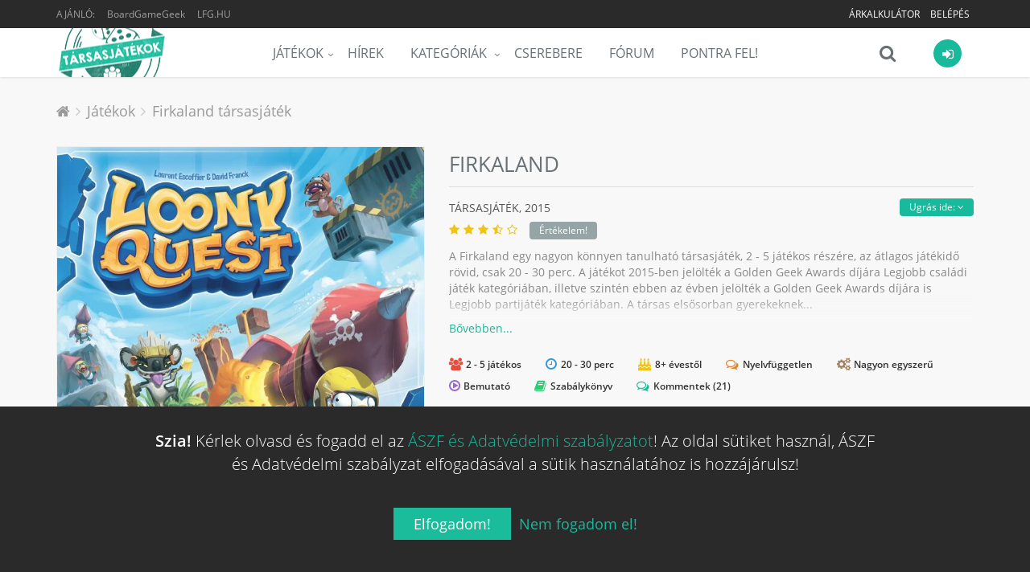

--- FILE ---
content_type: text/html; charset=UTF-8
request_url: https://tarsasjatekok.com/tarsasjatek/firkaland-2015
body_size: 44635
content:
<!DOCTYPE html><!--[if IE 9]><html lang="hu" class="ie9"><![endif]--><!--[if !IE]><!--><html lang="hu"><!--<![endif]--><head prefix="og: http://ogp.me/ns# fb: http://ogp.me/ns/fb# article: http://ogp.me/ns/article#"><script>
        window.dataLayer = window.dataLayer || [];
        function gtag(){dataLayer.push(arguments);}

        gtag('consent', 'default', {
            'ad_storage': 'denied',
            'ad_user_data': 'denied',
            'ad_personalization': 'denied',
            'analytics_storage': 'denied',
            'functionality_storage': 'denied',
            'personalization_storage': 'denied',
            'security_storage': 'denied',
        });
    </script><!-- Google tag (gtag.js) --><script async src="https://www.googletagmanager.com/gtag/js?id=AW-10788126766"></script><!-- End Google tag (gtag.js) --><title>Firkaland társasjáték - Magyarország társasjáték keresője! A társasjáték érték!</title><!-- Meta --><meta charset="utf-8"><meta content="width=device-width, initial-scale=1.0" name="viewport"><meta content="A Firkaland egy nagyon könnyen tanulható társasjáték, 2 - 5 játékos részére, az átlagos játékidő rövid, csak 20 - 30 perc. A játékot 2015-ben jelölték a Golden Geek Awards díjára Legjobb családi játék kategóriában, illetve szintén ebben..." name="description"><meta content="Tarsasjatekok.com" name="author"><meta name="robots" content="index, follow"><meta name="theme-color" content="#222222"><meta property="og:url" content="https://tarsasjatekok.com/tarsasjatek/doodle-quest-2014/kiegeszito/firkaland-2015" /><meta property="og:type" content="website" /><meta property="og:title" content="Firkaland társasjáték" /><meta property="og:description" content="A Firkaland egy nagyon könnyen tanulható társasjáték, 2 - 5 játékos részére, az átlagos játékidő rövid, csak 20 - 30 perc. A játékot 2015-ben jelölték a Golden Geek Awards díjára Legjobb családi játék kategóriában, illetve szintén ebben..." /><meta property="og:image" content="https://tarsasjatekok.com/images/boardgame_image/profile_xlarge/1/13/136/136991.jpg" /><meta property="og:locale"  content="hu_HU" /><meta property="fb:app_id"  content="1572804772910917" /><meta name="google-site-verification" content="YKOHM92f7TQNfhB8hnDDr1eY091NjJQ1XnC8676V_xI" /><link rel="canonical" href="https://tarsasjatekok.com/tarsasjatek/doodle-quest-2014/kiegeszito/firkaland-2015" /><link rel="alternate" type="application/rss+xml" title="Legfrissebb cikkeink" href="/hirek/rss/main.xml" /><link rel="dns-prefetch" href="//in.hotjar.com" /><link rel="dns-prefetch" href="//vc.hotjar.io" /><link rel="dns-prefetch" href="//connect.facebook.net" /><link rel="dns-prefetch" href="//www.google-analytics.com" /><link rel="dns-prefetch" href="//www.googletagservices.com" /><link rel="dns-prefetch" href="//img.youtube.com" /><link rel="dns-prefetch" href="//cdn.onesignal.com" /><!-- Favicon --><link rel="apple-touch-icon-precomposed" sizes="57x57" href="/images/icons/apple-touch-icon-57x57.png" /><link rel="apple-touch-icon-precomposed" sizes="114x114" href="/images/icons/apple-touch-icon-114x114.png" /><link rel="apple-touch-icon-precomposed" sizes="72x72" href="/images/icons/apple-touch-icon-72x72.png" /><link rel="apple-touch-icon-precomposed" sizes="144x144" href="/images/icons/apple-touch-icon-144x144.png" /><link rel="apple-touch-icon-precomposed" sizes="60x60" href="/images/icons/apple-touch-icon-60x60.png" /><link rel="apple-touch-icon-precomposed" sizes="120x120" href="/images/icons/apple-touch-icon-120x120.png" /><link rel="apple-touch-icon-precomposed" sizes="76x76" href="/images/icons/apple-touch-icon-76x76.png" /><link rel="apple-touch-icon-precomposed" sizes="152x152" href="/images/icons/apple-touch-icon-152x152.png" /><link rel="apple-touch-icon-precomposed" sizes="512x512" href="/images/icons/apple-touch-icon-512x512.png" /><link rel="icon" type="image/png" href="/images/icons/favicon-196x196.png" sizes="196x196" /><link rel="icon" type="image/png" href="/images/icons/favicon-96x96.png" sizes="96x96" /><link rel="icon" type="image/png" href="/images/icons/favicon-32x32.png" sizes="32x32" /><link rel="icon" type="image/png" href="/images/icons/favicon-16x16.png" sizes="16x16" /><link rel="icon" type="image/png" href="/images/icons/favicon-128.png" sizes="128x128" /><link rel="icon" type="image/png" href="/images/icons/favicon-512.png" sizes="512x512" /><meta name="application-name" content="Tarsasjatekok.com"/><meta name="msapplication-TileColor" content="#FFFFFF" /><meta name="msapplication-TileImage" content="/images/icons/mstile-144x144.png" /><meta name="msapplication-square70x70logo" content="/images/icons/mstile-70x70.png" /><meta name="msapplication-square150x150logo" content="/images/icons/mstile-150x150.png" /><meta name="msapplication-wide310x150logo" content="/images/icons/mstile-310x150.png" /><meta name="msapplication-square310x310logo" content="/images/icons/mstile-310x310.png" /><link rel="manifest" href="/manifest.json"><script src="https://cdn.onesignal.com/sdks/OneSignalSDK.js" async=""></script><script> var OneSignal = window.OneSignal || []; </script><!-- CSS Global Compulsory --><link rel="stylesheet" href="/assets/v1b6da/css/981c29e.css" /><link rel="preload" as="style" href="/assets/v1b6da/css/5b764c8.css" onload="this.onload=null;this.rel='stylesheet'" /><noscript><link rel="stylesheet" href="/assets/v1b6da/css/5b764c8.css" /></noscript><link rel="preload" as="style" href="/assets/v1b6da/css/50b6550.css" onload="this.onload=null;this.rel='stylesheet'" /><noscript><link rel="stylesheet" href="/assets/v1b6da/css/50b6550.css" /></noscript></head><body class="header-fixed bg-header"><div class="wrapper"><!--=== Header ===--><div class="header-root header-v5 header-static has-topbar"><!-- Topbar --><div class="topbar-v3"><div class="container"><div class="row"><div class="col-sm-4"><ul class="left-topbar"><li><span>Ajánló:</span></li><li><a href="https://boardgamegeek.com/boardgame/136991" target="_blank" class="no-upper" title="BoardGameGeek: Firkaland">BoardGameGeek</a></li><li><a href="http://lfg.hu/?utm_source=tarsasjatekok.com" target="_blank">LFG.HU</a></li></ul></div><div class="col-sm-8"><ul class="list-inline right-topbar pull-right"><!-- ko if: has_facebook_prizegame --><li style="display: none" data-bind="with: has_facebook_prizegame, visible:$root.has_facebook_prizegame"><a data-bind="text: 'Nyereményjáték', attr: { 'href': $root.Router('bg_prizegame.facebook.show', slug) }"></a></li><!-- /ko --><!-- ko ifnot: has_facebook_prizegame --><li><a href="/arkalkulacio">
                                        Árkalkulátor
                                        <!-- ko if: $root.User.price_calculator_cnt --><span class="badge rounded-2x badge-red pull-right" style="margin: -2px 0 -6px 5px" data-bind="text: $root.User.price_calculator_cnt"></span><!-- /ko --></a></li><!-- /ko --><!-- ko if: $root.User.hasUser --><li style="display: none" data-bind="visible:$root.User.hasUser ">
                                    |
                                </li><li style="display: none" data-bind="visible:$root.User.hasUser "><a data-bind="attr: { href: $root.Router('user_profile',$root.User.userSlug(),$root.User.userId()) }"><i class="fa fa-user"></i></a></li><li style="display: none" data-bind="visible:$root.User.hasUser "><a data-bind="attr: { href: $root.Router('user_profile_settings',$root.User.userSlug(),$root.User.userId()) }"><i class="fa fa-cogs"></i></a></li><li style="display: none" data-bind="visible:$root.User.hasUser "><a href="/uzenetek"><i class="fa fa-envelope-o" data-bind="css: {'fa-badge-dot':$root.User.message_count}"></i></a></li><li style="display: none" data-bind="visible:$root.User.hasUser "><toggle-push-notifications params="auto_hide: true"></toggle-push-notifications></li><!-- /ko --><!-- ko ifnot: $root.User.hasUser --><li style="display: none" data-bind="visible: !$root.User.hasUser()"><a href="/register/">Belépés</a></li><!-- /ko --></ul></div></div></div></div><!--  End Topbar --><!-- Navbar --><div class="navbar navbar-default mega-menu" role="navigation"><div class="container" data-bind="css: { 'search-is-open': $root.main_search.is_open }"><!-- Brand and toggle get grouped for better mobile display --><div class="navbar-header"><button type="button" class="navbar-toggle" data-toggle="collapse" data-target=".navbar-responsive-collapse"><span class="sr-only">Menü</span><span class="icon-bar"></span><span class="icon-bar"></span><span class="icon-bar"></span></button><a class="navbar-brand" href="/"><span id="logo-header" title="Tarsasjatekok.com" data-logo="/images/logo.png" data-logo2x="/images/logo-2x.png"></span></a></div><!-- ko if: $root.User.showUserBar --><div class="shop-badge user-badge pull-right" data-bind="css: { 'active': $root.User.menu_is_open() }"><a class="user_icon" href="#"><i class="icon-custom icon-sm rounded-x fa fa-sign-in icon-bg-grey" data-bind="css: { 'icon-bg-u': $root.User.userLoaded(), 'fa-user': $root.User.hasUser(), 'fa-sign-in': !$root.User.hasUser() }"><!-- ko if: $root.User.userId --><img class="rounded-x" data-bind="attr:{ src:$root.Router('user_avatar',$root.User.userId(),'thumb_small',$root.User.avatarId(),true)} "><!-- /ko --></i></a><!-- ko if: $root.User.hasUser --><!-- ko if: $root.User.un_seen_notifications() > 0 --><span class="badge badge-red rounded-x" data-bind="text: $root.User.un_seen_notifications"></span><!-- /ko--><div class="badge-open"><div class="user_bar profile"><div class="profile-blog blog-border"><a class="name-location" data-bind="attr: { href: $root.Router('user_profile',$root.User.userSlug(),$root.User.userId()) }"><img class="avatar rounded-x" src="" data-bind="attr: { src: $root.Router('user_avatar',$root.User.userId(),'thumb_small',$root.User.avatarId()) }"><div class="name-location"><strong data-bind="text: $root.User.userName"></strong><small>
                            Ugrás a profilomra
                        </small></div></a><div class="clearfix"></div><hr><div class="notifications row bg-color-light"><a data-bind="attr: {'href':$root.User._ll()?$root.User._ll():'/logout'}" class="logout">
                        Kilépés <i class="fa fa-sign-out"></i></a><user-notifications params="headless: true, full: false, size: '35vh'"></user-notifications></div></div></div><div class="notifications"></div></div><!-- /ko --><!-- ko ifnot: $root.User.hasUser --><div class="badge-open"><div class="user_login"><form class="form-block login-block ajax" method="POST" action="/login_check"><div class="form-block-header"><h2 class="margin-bottom-15">Bejelentkezés</h2></div><div data-error></div><div class="input-group margin-bottom-10"><span class="input-group-addon rounded-left"><i class="icon-user color-white"></i></span><input type="text" name="_username" class="form-control rounded-right" placeholder="Felhasználónév"></div><div class="input-group margin-bottom-20"><span class="input-group-addon rounded-left"><i class="icon-lock color-white"></i></span><input type="password" name="_password" class="form-control rounded-right" placeholder="Jelszó"><input type="hidden" name="_remember_me" value="on"></div><div class="row margin-bottom-40"><div class="col-md-12"><button type="submit" class="btn-u btn-block btn-u-sea rounded">Bejelentkezés</button></div><div class="clearfix"></div><div class="register"><a href="/register/">
                            Még nem vagy tag?
                            Ide kattintva tudsz <b>regisztrálni!</b></a></div></div><div class="social-login"><div class="or rounded-x">Vagy</div><ul class="list-unstyled margin-bottom-20"><li><a href="/connect/facebook" class="btn rounded btn-block btn-lg btn-facebook-inversed margin-bottom-15"><i class="fa fa-facebook"></i> Belépés Facebook-kal
                            </a></li><li><a href="/connect/google" id="google_login" class="btn rounded btn-block btn-lg btn-gmail-inversed"><i class="fa fa-google"></i> Belépés Google-lel
                            </a></li><li><div class="register"><a href="/aszf" target="_blank">ÁSZF és Adatvédelmi szabályzat</a></div></li></ul></div></form></div></div><!-- /ko --></div><!-- /ko--><div class="shop-badge search-badge pull-right"><a class="search_icon" href="#" data-bind="click: $root.main_search.toggle"><i class="icon-custom icon-md fa fa-search icon-grey no-border" data-bind="css: { 'fa-times': $root.main_search.is_open, 'fa-refresh fa-spin': $root.main_search.loading }"></i></a><div class="search-bar"><input type="search" class="search-input form-control" data-bind="textInput: $root.main_search.search_string" data-mainsearchinput placeholder="Játék keresése..."></div></div><div class="navbar-collapse navbar-responsive-collapse collapse" aria-expanded="true"><!-- Nav Menu --><ul class="nav navbar-nav"><li class="dropdown"><a href="/tarsasjatek" class=dropdown-toggle" data-toggle="dropdown">Játékok</a><ul class="dropdown-menu"><li><a href="/tarsasjatek">Összes társasjáték</a></li><li><a href="/tarsasjatek/akcios-jatekok">Akciós társasjátékok</a></li><li><a href="/tarsasjatek/letoltheto-szabalyzat">Letölthető szabályzattal</a></li><li><a href="/tarsasjatek/top100">TOP100 társasjáték</a></li><li><a href="/tarsasjatek/hasonlo">Hasonló keresése</a></li><li class="dropdown-submenu"><a href="/az-ev-tarsasjatekai">Az év legjobb társasjátékai</a><ul class="dropdown-menu"><li><a href="/az-ev-tarsasjatekai/2023">Az év társasjátékai 2023</a></li><li><a href="/az-ev-tarsasjatekai/2022">Az év társasjátékai 2022</a></li><li><a href="/az-ev-tarsasjatekai/2021">Az év társasjátékai 2021</a></li><li><a href="/az-ev-tarsasjatekai/2020">Az év társasjátékai 2020</a></li><li><a href="/az-ev-tarsasjatekai/2019">Az év társasjátékai 2019</a></li></ul></li></ul></li><li><a href="/hirek">Hírek</a></li><li class="dropdown mega-menu-fullwidth"><a href="javascript:void(0);" class="dropdown-toggle" data-hover="dropdown" data-toggle="dropdown">
                    Kategóriák
                </a><ul class="dropdown-menu"><li><div class="mega-menu-content"><div class="container"><div class="row"><div class="col-md-2 col-sm-6"><h3 class="mega-menu-heading">a</h3><ul class="list-unstyled style-list"><li><a href="/tarsasjatek/kategoria/akcio-ugyessegi">Akció</a><span class="badge badge-purple category-cnt-badge">7393</span></li><li><a href="/tarsasjatek/kategoria/alkudozas">Alkudozás</a><span class="badge badge-purple category-cnt-badge">4413</span></li><li><a href="/tarsasjatek/kategoria/allat">Állat</a><span class="badge badge-dark category-cnt-badge">9881</span></li></ul><h3 class="mega-menu-heading">b</h3><ul class="list-unstyled style-list"><li><a href="/tarsasjatek/kategoria/bloff">Blöff</a><span class="badge badge-brown category-cnt-badge">5485</span></li></ul><h3 class="mega-menu-heading">c</h3><ul class="list-unstyled style-list"><li><a href="/tarsasjatek/kategoria/civilizacio">Civilizáció</a><span class="badge badge-red category-cnt-badge">1818</span></li></ul><h3 class="mega-menu-heading">e</h3><ul class="list-unstyled style-list"><li><a href="/tarsasjatek/kategoria/egyszeru">Egyszerű</a><span class="badge badge-blue category-cnt-badge">8375</span></li><li><a href="/tarsasjatek/kategoria/epites-terjeszkedes">Építés</a><span class="badge badge-red category-cnt-badge">2666</span></li></ul></div><div class="col-md-2 col-sm-6"><h3 class="mega-menu-heading">f</h3><ul class="list-unstyled style-list"><li><a href="/tarsasjatek/kategoria/fantasy">Fantasy</a><span class="badge badge-purple category-cnt-badge">20058</span></li><li><a href="/tarsasjatek/kategoria/felfedezo">Felfedező</a><span class="badge badge-brown category-cnt-badge">5458</span></li><li><a href="/tarsasjatek/kategoria/felnott">Felnőtt</a><span class="badge badge-brown category-cnt-badge">2231</span></li><li><a href="/tarsasjatek/kategoria/film-tv-radio-alapu">Film</a><span class="badge badge-sea category-cnt-badge">8645</span></li></ul><h3 class="mega-menu-heading">g</h3><ul class="list-unstyled style-list"><li><a href="/tarsasjatek/kategoria/gyerek-jatek">Gyerek játék</a><span class="badge badge-red category-cnt-badge">18595</span></li><li><a href="/tarsasjatek/kategoria/gyilkossag-rejtely">Gyilkosság</a><span class="badge badge-light category-cnt-badge">2671</span></li><li><a href="/tarsasjatek/kategoria/gyujtheto-tartozekok">Gyűjthető tartozékok</a><span class="badge badge-red category-cnt-badge">3028</span></li></ul><h3 class="mega-menu-heading">h</h3><ul class="list-unstyled style-list"><li><a href="/tarsasjatek/kategoria/haboru">Háború</a><span class="badge badge-dark category-cnt-badge">25766</span></li><li><a href="/tarsasjatek/kategoria/harc">Harc</a><span class="badge badge-purple category-cnt-badge">12096</span></li><li><a href="/tarsasjatek/kategoria/horror">Horror</a><span class="badge badge-orange category-cnt-badge">5000</span></li><li><a href="/tarsasjatek/kategoria/humor">Humor</a><span class="badge badge-blue category-cnt-badge">8201</span></li></ul></div><div class="clearfix hidden visible-sm-block visible-xs-block"></div><div class="col-md-2 col-sm-6"><h3 class="mega-menu-heading">i</h3><ul class="list-unstyled style-list"><li><a href="/tarsasjatek/kategoria/ido-alapu">Idő alapú</a><span class="badge badge-green category-cnt-badge">3484</span></li><li><a href="/tarsasjatek/kategoria/ii-vilaghaboru">II. világháború</a><span class="badge badge-aqua category-cnt-badge">7760</span></li></ul><h3 class="mega-menu-heading">k</h3><ul class="list-unstyled style-list"><li><a href="/tarsasjatek/kategoria/kaland">Kaland</a><span class="badge badge-blue category-cnt-badge">8869</span></li><li><a href="/tarsasjatek/kategoria/kaloz">Kalóz</a><span class="badge badge-light category-cnt-badge">1752</span></li><li><a href="/tarsasjatek/kategoria/kartyajatek">Kártyajáték</a><span class="badge badge-green category-cnt-badge">46486</span></li><li><a href="/tarsasjatek/kategoria/kepregeny-grafikus-novella">Képregény</a><span class="badge badge-purple category-cnt-badge">2722</span></li><li><a href="/tarsasjatek/kategoria/kockajatek">Kockajáték</a><span class="badge badge-light category-cnt-badge">15394</span></li><li><a href="/tarsasjatek/kategoria/konyv">Könyv</a><span class="badge badge-light category-cnt-badge">5244</span></li><li><a href="/tarsasjatek/kategoria/konyv-alapu">Könyv alapú</a><span class="badge badge-green category-cnt-badge">3264</span></li><li><a href="/tarsasjatek/kategoria/kornyezet">Környezet</a><span class="badge badge-sea category-cnt-badge">1979</span></li><li><a href="/tarsasjatek/kategoria/kovetkezteto">Következtető</a><span class="badge badge-blue category-cnt-badge">6700</span></li><li><a href="/tarsasjatek/kategoria/kozepkori">Középkori</a><span class="badge badge-blue category-cnt-badge">5865</span></li><li><a href="/tarsasjatek/kategoria/kozgazdasag">Közgazdaság</a><span class="badge badge-light category-cnt-badge">9246</span></li></ul></div><div class="col-md-2 col-sm-6"><h3 class="mega-menu-heading">m</h3><ul class="list-unstyled style-list"><li><a href="/tarsasjatek/kategoria/matek">Matek</a><span class="badge badge-blue category-cnt-badge">2279</span></li><li><a href="/tarsasjatek/kategoria/memoria">Memória</a><span class="badge badge-sea category-cnt-badge">4279</span></li><li><a href="/tarsasjatek/kategoria/miniaturok">Miniatűrök</a><span class="badge badge-dark category-cnt-badge">16644</span></li><li><a href="/tarsasjatek/kategoria/mitologia">Mitológia</a><span class="badge badge-orange category-cnt-badge">2471</span></li><li><a href="/tarsasjatek/kategoria/modern-hadviseles">Modern hadviselés</a><span class="badge badge-aqua category-cnt-badge">2465</span></li></ul><h3 class="mega-menu-heading">n</h3><ul class="list-unstyled style-list"><li><a href="/tarsasjatek/kategoria/nyomtasd-es-jatszd">Nyomtasd és Játszd</a><span class="badge badge-green category-cnt-badge">9936</span></li></ul><h3 class="mega-menu-heading">o</h3><ul class="list-unstyled style-list"><li><a href="/tarsasjatek/kategoria/oktatas">Oktatás</a><span class="badge badge-blue category-cnt-badge">10434</span></li><li><a href="/tarsasjatek/kategoria/osi">Ősi</a><span class="badge badge-light category-cnt-badge">3549</span></li></ul><h3 class="mega-menu-heading">p</h3><ul class="list-unstyled style-list"><li><a href="/tarsasjatek/kategoria/partijatek">Partijáték</a><span class="badge badge-blue category-cnt-badge">15655</span></li></ul></div><div class="clearfix hidden visible-sm-block visible-xs-block"></div><div class="col-md-2 col-sm-6"><h3 class="mega-menu-heading">p</h3><ul class="list-unstyled style-list"><li><a href="/tarsasjatek/kategoria/politika">Politika</a><span class="badge badge-green category-cnt-badge">2758</span></li></ul><h3 class="mega-menu-heading">r</h3><ul class="list-unstyled style-list"><li><a href="/tarsasjatek/kategoria/rejtveny-kirakos">Rejtvény</a><span class="badge badge-aqua category-cnt-badge">4850</span></li><li><a href="/tarsasjatek/kategoria/repules">Repülés</a><span class="badge badge-dark category-cnt-badge">2511</span></li></ul><h3 class="mega-menu-heading">s</h3><ul class="list-unstyled style-list"><li><a href="/tarsasjatek/kategoria/sci-fi">Sci-Fi</a><span class="badge badge-purple category-cnt-badge">13437</span></li><li><a href="/tarsasjatek/kategoria/sport">Sport</a><span class="badge badge-red category-cnt-badge">6670</span></li><li><a href="/tarsasjatek/kategoria/strategia">Stratégia</a><span class="badge badge-red category-cnt-badge">12010</span></li><li><a href="/tarsasjatek/kategoria/szallitas">Szállítás</a><span class="badge badge-purple category-cnt-badge">2174</span></li><li><a href="/tarsasjatek/kategoria/szamok">Számok</a><span class="badge badge-purple category-cnt-badge">1816</span></li><li><a href="/tarsasjatek/kategoria/szojatek">Szójáték</a><span class="badge badge-aqua category-cnt-badge">4762</span></li></ul></div><div class="col-md-2 col-sm-6"><h3 class="mega-menu-heading">t</h3><ul class="list-unstyled style-list"><li><a href="/tarsasjatek/kategoria/tenger">Tenger</a><span class="badge badge-brown category-cnt-badge">3825</span></li></ul><h3 class="mega-menu-heading">u</h3><ul class="list-unstyled style-list"><li><a href="/tarsasjatek/kategoria/utazas">Utazás</a><span class="badge badge-aqua category-cnt-badge">2573</span></li></ul><h3 class="mega-menu-heading">v</h3><ul class="list-unstyled style-list"><li><a href="/tarsasjatek/kategoria/vadnyugat">Vadnyugat</a><span class="badge badge-purple category-cnt-badge">1487</span></li><li><a href="/tarsasjatek/kategoria/vallas">Vallás</a><span class="badge badge-light category-cnt-badge">1461</span></li><li><a href="/tarsasjatek/kategoria/videojatek-alapu">Videójáték alapú</a><span class="badge badge-blue category-cnt-badge">2252</span></li><li><a href="/tarsasjatek/kategoria/vilagur">Világűr</a><span class="badge badge-orange category-cnt-badge">2156</span></li><li><a href="/tarsasjatek/kategoria/vonatok">Vonatok</a><span class="badge badge-purple category-cnt-badge">1856</span></li></ul><h3 class="mega-menu-heading">z</h3><ul class="list-unstyled style-list"><li><a href="/tarsasjatek/kategoria/zombi">Zombi</a><span class="badge badge-green category-cnt-badge">1612</span></li></ul></div><div class="clearfix hidden visible-sm-block visible-xs-block"></div></div></div></div></li></ul></li><li><a href="/cserebere">Cserebere</a></li><li><a href="/forum">Fórum</a></li><li><a href="/pontra-fel">Pontra Fel!</a></li></ul><!-- End Nav Menu --></div></div></div><!-- End Navbar --></div><div class="header-v5-placeholder"></div><!--=== End Header ===--><!-- ko if: $root.User.showUserBar --><div class="main_search hidden" data-bind="css: { 'hidden': $root.main_search.hideResults }"><div class="search_results"><div data-results><!-- ko if: $root.main_search.loading --><div><h4 class="text-center"><i class="fa fa-refresh fa-spin"></i>
                                Keresés...
                            </h4></div><!-- /ko --><!-- ko ifnot: $root.main_search.loading --><!-- ko ifnot: $root.main_search.boardgames().length --><div><h4 class="text-center"><i class="fa fa-times"></i>
                                Nincs találat...
                            </h4></div><!-- /ko --><!-- ko foreach: $root.main_search.boardgames --><!-- ko if: $index --><hr class="margin-top-10 margin-bottom-10"><!-- /ko --><a class="row" data-bind="bgHref: $data,css: {'selected':$index()==$root.main_search.selected()},attr:{'id':'main_search_result_'+$index()}"><div class="col-xs-4"><img class="full-width img-responsive" data-bind="
                                    attr: { alt: $data.primary_name },
                                    bgSrc: [$data,'profile_large']
                                "></div><div class="col-xs-8 padding-top-5 padding-bottom-5"><h4><span data-bind="text: $data.primary_name"></span><!-- ko if: $data.yearpublished --><small><!-- ko if: $data.hu_publisher --><!-- ko text: $data.orig_yearpublished --><!-- /ko -->, magyar: <!-- ko text: $data.yearpublished --><!-- /ko --><!-- /ko --><!-- ko ifnot: $data.hu_publisher --><!-- ko text: $data.yearpublished --><!-- /ko --><!-- /ko --></small><!-- ko if: $data.user_offers_cnt > 0 --><small><strong><!-- ko text: $data.user_offers_cnt --><!-- /ko --> felhasználó árulja, <!-- ko priceFrom: $data.user_offers_price --><!-- /ko --></strong></small><!-- /ko --><!-- /ko --></h4><!-- ko if: $data.price_range_min > 0 && $data.active_product_cnt > 0 --><span class="price">
                                    Boltok: <!-- ko priceFrom: $data.price_range_min --><!-- /ko --><!-- ko if: $data.price_discount > 0 -->
                                        &nbsp;<span class="label rounded label-orange" data-bind="text: ' -'+(100*$data.price_discount).toFixed(0)+'%'"></span><!-- /ko --></span><!-- /ko --></div></a><!-- /ko --><!-- /ko --></div></div></div><div class="bottom_search clearfix" data-bind="css: { 'open': $root.main_search.is_open }"><input type="search" class="search-input form-control" data-bind="textInput: $root.main_search.search_string" data-mainsearchinput placeholder="Játék keresése..."><i class="fa fa-search" data-bind="click: $root.main_search.toggle, css: { 'fa-times': $root.main_search.is_open, 'fa-refresh fa-spin': $root.main_search.loading }"></i></div><!-- /ko --><div class="main-container-page"><div class="shop-product breadcrums padding-bottom-0 no-border"><div class="container"><ul class="breadcrumb-v5" itemscope itemtype="https://schema.org/BreadcrumbList"><li><a href="/"><i class="fa fa-home"></i></a></li><li itemprop="itemListElement" itemscope itemtype="https://schema.org/ListItem"><a href="/tarsasjatek" itemprop="item"><span itemprop="name">Játékok</span></a><meta itemprop="position" content="1"></li><li class="active" itemprop="itemListElement" itemscope itemtype="https://schema.org/ListItem"><a href="https://tarsasjatekok.com/tarsasjatek/doodle-quest-2014/kiegeszito/firkaland-2015" itemprop="item">Firkaland társasjáték</a><meta itemprop="name" content="Firkaland társasjáték"><meta itemprop="position" content="2"></li></ul></div></div><div itemscope itemtype="http://schema.org/Product"><meta itemprop="name" content="Firkaland"><span itemprop="brand" itemscope itemtype="http://schema.org/Organization"><meta itemprop="name" content="Libellud"></span><div class="shop-product padding-top-0"><span itemprop="aggregateRating" itemscope itemtype="http://schema.org/AggregateRating"><meta itemprop="ratingValue" content="6.86521"><meta itemprop="ratingCount" content="6766"><meta itemprop="bestRating" content="10"><meta itemprop="worstRating" content="1"></span><div class="container"><div class="row"><div class="col-md-5 margin-bottom-20 md-margin-bottom-50 images"><a class="fancybox main-img" data-fancybox="Firkaland" href="/images/boardgame_image/profile_xlarge/1/13/136/136991.jpg"><div class="img-responsive"><img class="img-responsive" src="/images/boardgame_image/profile_xlarge/1/13/136/136991.jpg" itemprop="image" alt="Firkaland" width="610" height="610" loading="lazy"></div></a><div class="row img-thumbs"><div class="img col-xs-4" data-toggle="tooltip" data-placement="bottom" title="Game-Obscura"><a class="fancybox.iframe" data-fancybox="Firkaland" href="https://www.youtube.com/embed/G8oZHgKkcM4"><div class="youtube" data-src="https://img.youtube.com/vi/G8oZHgKkcM4/mqdefault.jpg"><i class="icon-custom icon-lg fa fa-play-circle"></i></div><img class="img-responsive" data-src="/images/boardgame_image/thumb_xlarge/1/13/136/136991.jpg" itemprop="image" alt="Firkaland" width="400" height="400"></a></div><div class="img col-xs-4"><a class="fancybox" data-fancybox="Firkaland" href="/files/common/2/2c/2cc/2cc89b3a04509a4b0ef5c9d714b584c3/firkaland-asm34271-15042674862769.jpg"><img class="img-responsive" data-src="/files/images/thumb_xlarge/2/2c/2cc/2cc89b3a04509a4b0ef5c9d714b584c3/firkaland-asm34271-15042674862769.jpg" alt="Firkaland" width="400" height="400"></a></div><div class="img col-xs-4"><a class="fancybox" data-more="+11" data-fancybox="Firkaland" href="/files/common/5/5c/5cf/5cfd153c6ef43a768dc013ee22082d21/firkaland-asm34271-15042674863081.jpg"><img class="img-responsive" data-src="/files/images/thumb_xlarge/5/5c/5cf/5cfd153c6ef43a768dc013ee22082d21/firkaland-asm34271-15042674863081.jpg" alt="Firkaland" width="400" height="400"></a></div><div class="img col-xs-4 hidden"><a class="fancybox" data-fancybox="Firkaland" href="/files/common/2/26/26d/26d695fd910b8b3b82dfa9a24cea6883/firkaland-asm34271-15042674862625.jpg"><img class="img-responsive" data-src="/files/images/thumb_xlarge/2/26/26d/26d695fd910b8b3b82dfa9a24cea6883/firkaland-asm34271-15042674862625.jpg" alt="Firkaland" width="400" height="400"></a></div><div class="img col-xs-4 hidden"><a class="fancybox" data-fancybox="Firkaland" href="/files/common/f/f6/f6a/f6a3d190c26081cd01205f4c6839404b/firkaland-asm34271-15042674862917.jpg"><img class="img-responsive" data-src="/files/images/thumb_xlarge/f/f6/f6a/f6a3d190c26081cd01205f4c6839404b/firkaland-asm34271-15042674862917.jpg" alt="Firkaland" width="400" height="400"></a></div><div class="img col-xs-4 hidden"><a class="fancybox" data-fancybox="Firkaland" href="/files/common/1/12/12e/12ebec237ee8878726962a93013c80ce/firkaland-asm34271-1504267486327.jpg"><img class="img-responsive" data-src="/files/images/thumb_xlarge/1/12/12e/12ebec237ee8878726962a93013c80ce/firkaland-asm34271-1504267486327.jpg" alt="Firkaland" width="400" height="400"></a></div><div class="img col-xs-4 hidden"><a class="fancybox" data-fancybox="Firkaland" href="/files/common/f/f3/f3b/f3b08116b35033124aebb0ccddd2ad5a/firkaland-asm34271-15042674862385.jpg"><img class="img-responsive" data-src="/files/images/thumb_xlarge/f/f3/f3b/f3b08116b35033124aebb0ccddd2ad5a/firkaland-asm34271-15042674862385.jpg" alt="Firkaland" width="400" height="400"></a></div><div class="img col-xs-4 hidden"><a class="fancybox" data-fancybox="Firkaland" href="/files/common/6/66/664/6647249ffa9ff7a1a91cdd7c323c3d56/firkaland-tarsasjatek-5733-1-lrg.jpg"><img class="img-responsive" data-src="/files/images/thumb_xlarge/6/66/664/6647249ffa9ff7a1a91cdd7c323c3d56/firkaland-tarsasjatek-5733-1-lrg.jpg" alt="Firkaland" width="400" height="400"></a></div><div class="img col-xs-4 hidden"><a class="fancybox" data-fancybox="Firkaland" href="/files/common/8/89/89e/89ed1eac871a5f2cee4861af76cab758/firkaland.jpg"><img class="img-responsive" data-src="/files/images/thumb_xlarge/8/89/89e/89ed1eac871a5f2cee4861af76cab758/firkaland.jpg" alt="Firkaland" width="400" height="400"></a></div><div class="img col-xs-4 hidden"><a class="fancybox" data-fancybox="Firkaland" href="/files/common/b/b3/b34/b3433866ee8d1bdf234082f67025ed1d/firkalandsetup.jpg"><img class="img-responsive" data-src="/files/images/thumb_xlarge/b/b3/b34/b3433866ee8d1bdf234082f67025ed1d/firkalandsetup.jpg" alt="Firkaland" width="400" height="400"></a></div><div class="img col-xs-4 hidden" data-toggle="tooltip" data-placement="bottom" title="Gémklub"><a class="fancybox.iframe" data-fancybox="Firkaland" href="https://www.youtube.com/embed/il-vxDZzLkQ"><div class="youtube" data-src="https://img.youtube.com/vi/il-vxDZzLkQ/mqdefault.jpg"><i class="icon-custom icon-lg fa fa-play-circle"></i></div><img class="img-responsive" data-src="/images/boardgame_image/thumb_xlarge/1/13/136/136991.jpg" itemprop="image" alt="Firkaland" width="400" height="400"></a></div><div class="img col-xs-4 hidden" data-toggle="tooltip" data-placement="bottom" title="IGN Hungary"><a class="fancybox.iframe" data-fancybox="Firkaland" href="https://www.youtube.com/embed/9HtS1uSKmZI"><div class="youtube" data-src="https://img.youtube.com/vi/9HtS1uSKmZI/mqdefault.jpg"><i class="icon-custom icon-lg fa fa-play-circle"></i></div><img class="img-responsive" data-src="/images/boardgame_image/thumb_xlarge/1/13/136/136991.jpg" itemprop="image" alt="Firkaland" width="400" height="400"></a></div><div class="img col-xs-4 hidden" data-toggle="tooltip" data-placement="bottom" title="Gémklub"><a class="fancybox.iframe" data-fancybox="Firkaland" href="https://www.youtube.com/embed/W9GJnYAN-qw"><div class="youtube" data-src="https://img.youtube.com/vi/W9GJnYAN-qw/mqdefault.jpg"><i class="icon-custom icon-lg fa fa-play-circle"></i></div><img class="img-responsive" data-src="/images/boardgame_image/thumb_xlarge/1/13/136/136991.jpg" itemprop="image" alt="Firkaland" width="400" height="400"></a></div><div class="col-xs-12 img margin-top-30 text-center recommend-video"><span type="button" class="btn-u btn-u-xs rounded" data-name="Firkaland" data-id="136991">
                                    Videó beküldése
                                </span></div></div></div><div class="col-md-7 shop-product-details"><div class="shop-product-heading"><h1>
                                Firkaland <span class="boardgame-type">társasjáték</span></h1></div><div data-subpartmenu class="sub-part-menu"></div><h3 class="shop-product-title">
                            társasjáték,
                                                            <span itemprop="releaseDate">2015</span><div class="rating boardgame-rating" data-name="Firkaland" data-id="136991"><i class="fa fa-star"></i><i class="fa fa-star"></i><i class="fa fa-star"></i><i class="fa fa-star-half-o"></i><i class="fa fa-star-o"></i><!-- ko ifnot: $root.User.boardgame_rating --><span class="btn-u btn-u-xs rounded btn-u-default">Értékelem!</span><!-- /ko --></div></h3><div class="description closed"><div class="short-description"><p>A Firkaland egy nagyon könnyen tanulható társasjáték, 2 - 5 játékos részére, az átlagos játékidő rövid, csak 20 - 30 perc. A játékot 2015-ben jelölték a Golden Geek Awards díjára Legjobb családi játék kategóriában, illetve szintén ebben az évben jelölték a Golden Geek Awards díjára is Legjobb partijáték kategóriában. A társas elsősorban gyerekeknek...</p></div><div class="long-description"><div class="text-justify" itemprop="description"><p>A Firkaland egy nagyon könnyen tanulható társasjáték, 2 - 5 játékos részére, az átlagos játékidő rövid, csak 20 - 30 perc. A játékot 2015-ben jelölték a Golden Geek Awards díjára Legjobb családi játék kategóriában, illetve szintén ebben az évben jelölték a Golden Geek Awards díjára is Legjobb partijáték kategóriában. A társas elsősorban gyerekeknek készült, akár már 8 éves kortól is játszható. A játékmenet erősen épít a vonal húzás és a layering mechanizmusokra.</p><p><h5>A Szellemlovas leírása:</h5></p><p>Arkadia földjén az uralkodó örökös nélkül maradt. Tornát rendezett hát, hogy a legrátermettebb versenyzőt emelhesse trónra. Te és barátaid jutottatok el a végső megpróbáltatásig, a hét világon át tartó versenysorozatig. Ki lesz közületek Arkadia új királya? A játék végére kiderül!</p><h5>Vigyázz, kész, rajz!</h5><p>A Firkaland egy vicces grafikájú ügyességi játék, ami koránt sem csak a családos társaságoknak lehet érdekes. A játékban a régi Super Mario nevű játékra hajazó pályákon kell átverekednetek magatokat. Minden világhoz több pálya tartozik, melyek végén egy-egy főellenséggel kell megküzdeni. A világokon belül a pályák egyre nehezednek, sőt az egymást követő világos is egyre nagyobb kihívást nyújtanak. De hogy is működik maga a játék?<br><br>Az adott pályát minden alkalommal a játéktér közepére kell helyezni, a játékosok pedig egy fehér táblára tett átlátszó műanyag négyzetet kapnak. A játékhoz jár táblafilc is, aminek használata a későbbiekben szerves részét képezi majd az előrehaladáshoz. Minden pályán van egy adott feladat, ami lényegében leírja, hogy mire jár győzelmi pont az adott szinten, és miért lehet mínusz pontokat kapni. Ilyen feladatok például, hogy bizonyos pályaelemeket be kell karikázni, össze kell kötni, ki kell kerülni és hasonlók. Mínusz pontokat általában azért lehet kapni, ha egy szörnyecskébe vezet valaki vonalat, vagy csapdába.</p><h5>Indul a mókaverseny</h5><p>Ez első olvasatra nem tűnik túl bonyolultnak, ugye? A játékban az jelenti a kihívást, hogy mindenkinek az átlátszó műanyagjára kell rajzolnia, miközben a pályát csak nézni lehet az asztal közepén. Miután mindenki elkészült a feladattal, vagy letelt az idő, a játékosok egyesével ráteszik a "rajzukat" a pályára, és megnézik, hogy sikerült-e összekötni, bepöttyözni vagy bekarikázni a küldetésnek megfelelő dolgokat. Így mindenki győzelmi pontot kaphat és veszíthet, ügyességének megfelelően. A pályán mindenféle bónuszokat is fel lehet venni, amivel a többieket hátráltathatjátok a következő pályán.<br><br>Ilyen bónusz például a banán, amit a pálya kezdete előtt az ellenfél műanyag lapjára kell dobni. Ahová a banán token leesik, ott az ellenfél nem haladhat át vonallal. Ilyen bónuszokból pajzsot is szerezhetsz amivel védekezni lehet mások "átkai" ellen, vagy győzelmi pontot érő lapkákat is kaphatsz.</p><h5>Összegzés, ajánlás</h5><p>A Firkaland egy nagyon pörgős játék amit az egész család élvezhet. Nagyon jó fejlesztő játék is, mivel a szem-kéz koordináció nagyon fontos a boldoguláshoz benne. Arra azonban érdemes odafigyelni, hogy bár az első világ pályái egyszerűek, a játék a harmadik világ körül már a felnőttektől is komoly odafigyelést igényel, a végén pedig már konkrétan azért kell küzdeni, hogy ki kapjon kevesebb negatív pontot. Külön említést érdemelnek a világ végi főellenségek, akik legyőzéséhez mindig valamilyen egyedi kis küldetés, vagy küldetések teljesítése szükséges.</p><h5>Mi van a dobozban?</h5><p>1 szabálykönyv<br>1 homokóra<br>21 kétoldalas pálya<br>5 átlátszó rajzoló tábla<br>5 táblafilc<br>tokenek<br><br><a href="https://boardgamegeek.com/filepage/105359/loony-quest-hungarian-rules" target="_blank" rel="nofollow" rel="nofollow">A magyar nyelvű szabályáttekintőt itt találod meg!</a></p><small class="hu-publisher-source-block">Forrás: <a href="https://www.szellemlovas.hu?utm_source=tarsasjatekok.com&amp;utm_campaign=szellemlovas-202601&amp;utm_medium=common-link" rel="nofollow" target="_blank">Szellemlovas</a></small></div></div></div><div class="toggler text-left"><a href="javascript:void(0)"></a></div><div class="margin-top-10"><boardgame-properties-extended params="boardgame: {&quot;id&quot;:136991,&quot;playingtime&quot;:30,&quot;minplaytime&quot;:20,&quot;maxplaytime&quot;:30,&quot;maxplayers&quot;:5,&quot;minplayers&quot;:2,&quot;bestplayers&quot;:null,&quot;bestplayers_max&quot;:null,&quot;bestplayers_min&quot;:null,&quot;has_videos&quot;:true,&quot;has_rulebooks&quot;:true,&quot;minage&quot;:8,&quot;complexity&quot;:1,&quot;language_dependence&quot;:0,&quot;has_review&quot;:false,&quot;comments&quot;:true}"></boardgame-properties-extended></div><div class="margin-top-20"><fb-share></fb-share></div><a href="#shops" class="main-price"><div itemprop="offers" itemscope itemtype="http://schema.org/AggregateOffer"><meta itemprop="offerCount" content="3"><meta itemprop="lowPrice" content="9500"><meta itemprop="highPrice" content="9500"><meta itemprop="priceCurrency" content="HUF" /><strong class="discount-notify dp-block margin-top-40">
                            3 felhasználó árulja ezt a játékot!
                    </strong><ul class="list-inline shop-product-prices margin-top-10 margin-bottom-0"><li class="shop-red">9 500 Ft-tól</li><li><small class="shop-bg-green time-day-left">3 ajánlat</small></li></ul></div></a><div class="margin-top-40"><boardgame-list-buttons params="boardgame_id: 136991"></boardgame-list-buttons></div><p class="wishlist-category"><strong>
                                    Kategória:
                                </strong><a href="/tarsasjatek/kategoria/fantasy" itemprop="category">Fantasy</a>, <a href="/tarsasjatek/kategoria/akcio-ugyessegi" itemprop="category">Akció / Ügyességi</a>, <a href="/tarsasjatek/kategoria/ido-alapu" itemprop="category">Idő alapú</a>, <a href="/tarsasjatek/kategoria/gyerek-jatek" itemprop="category">Gyerek játék</a><br><strong>
                                    Mechanizmus:
                                </strong><a href="/tarsasjatek/mechanizmus/vonal-huzas" itemprop="category">Vonal húzás</a>, <a href="/tarsasjatek/mechanizmus/layering" itemprop="category">Layering</a></p></div></div></div></div><pdf-partners params="id: 136991"></pdf-partners><div class="content-md container padding-bottom-20"><div class="row margin-bottom-40 equal-height-columns"><div class="col-md-4 col-sm-6 col-md-offset-0 col-sm-offset-0 product-service md-margin-bottom-30" data-badge="rule_books"><div class="product-service-heading"><i class="fa fa-book"></i></div><div class="product-service-in equal-height-column"><h3>Szabálykönyv</h3><p>Ehhez a társasjátékhoz elérhető magyar szabálykönyv, amit ide kattintva le is tudsz tölteni!</p></div></div><div class="col-md-4 col-sm-6 product-service md-margin-bottom-30" data-badge="video_hu"><div class="product-service-heading"><i class="fa fa-play-circle-o"></i></div><div class="product-service-in equal-height-column"><h3>Videók</h3><p>A társasjátékhoz MAGYAR bemutató videó is tartozik! Nézd meg őket és nem lesz gond a szabályokkal!</p></div></div><div class="col-md-4 col-sm-6 product-service md-margin-bottom-30" data-badge="shop"><div class="product-service-heading"><i class="fa fa-shopping-cart"></i></div><div class="product-service-in equal-height-column"><h3>Üzletek</h3><p>Ez a társasjáték kapható a boltokban! Nézd meg partnereink ajánlatát, vagy próbáld ki az árkalkulátort!</p></div></div></div><display-partner params="position_id: &quot;[base64]&quot;,position: &quot;\u00dczletek felett&quot;,boardgame_ids: [136991],boardgame_categories: [1010,1032,1037,1041],boardgame_families: [],article_tags: [],article_categories: [],shops: [24,31],shops_own_published: [2]"></display-partner><div class="margin-bottom-40"><div class="row margin-top-40" data-subpart="Árak és üzletek"><div id="shops" class="anchor"></div><div class="col-xs-12"><div class="headline margin-top-0"><h3 class="light-title">Firkaland társasjáték vásárlása, árak és üzletek</h3></div></div><promotion-boardgame params="boardgame_id: 136991"></promotion-boardgame><div class="col-xs-12"><div data-productlists class="product-lists"><div class="product-list product-list-user_offers"><h2>A felhasználók ajánlatai</h2><div class="row user_offers equal-height-columns"><div class="padding-bottom-20 col-sm-6" itemprop="offers" itemscope itemtype="http://schema.org/Offer"><div class="profile-blog blog-border"><div class="equal-height-column"><img class="rounded-x" src="/images/avatar/thumb_small/20251017070025/3/37/375/3754.jpg" alt=""><div class="name-location"><strong itemprop="name">Firkaland</strong><meta itemprop="priceCurrency" content="HUF" /><meta itemprop="seller" content="Tarsasjatekok.com - Cserebere" /><meta itemprop="price" content="9900"><link itemprop="availability" href="http://schema.org/InStock" /><span><i class="fa fa-map-marker"></i><a href="/jatekos/gabor-polgar-3754">gabor.polgar</a></span></div><div class="clearfix margin-bottom-20"></div><p><strong>
                                                                Csomagküldéssel, vagy személyesen!
                                                    Az ár NEM tartalmazza a csomagküldés árát!
                                                                </strong></p><p>Nyelvfuggetlen, nyomtatott magyar szabállyal</p><p><small><i class="fa fa-comments-o"></i> 1</small> érdeklődő</p></div><div class="padding-bottom-10 padding-top-10"><a itemprop="url" href="/cserebere/firkaland-2015/569546" class="btn-u btn-u-default btn-block text-center">Érdekel</a></div><hr><ul class="list-inline share-list"><li><i class="fa fa-money"></i><span data-bind="price: 9900">9900</span></li><li><i class="fa fa-archive"></i>Újszerű</li><li class="text-capitalize"><i class="fa fa-flag"></i>angol</li></ul></div></div><div class="padding-bottom-20 col-sm-6" itemprop="offers" itemscope itemtype="http://schema.org/Offer"><div class="profile-blog blog-border"><div class="equal-height-column"><img class="rounded-x" src="/images/avatar/thumb_small/20251017065837/2/20/208/20837.jpg" alt=""><div class="name-location"><strong itemprop="name">Firkaland</strong><meta itemprop="priceCurrency" content="HUF" /><meta itemprop="seller" content="Tarsasjatekok.com - Cserebere" /><meta itemprop="price" content="9500"><link itemprop="availability" href="http://schema.org/InStock" /><span><i class="fa fa-map-marker"></i><a href="/jatekos/hen-20837">hen</a>, Budapest</span></div><div class="clearfix margin-bottom-20"></div><p><strong>
                                                                Csomagküldéssel, vagy személyesen itt: Budapest!
                                                    Az ár NEM tartalmazza a csomagküldés árát!
                                                                </strong></p><p>Bontatlan fóliás,francia kiadás. Teljesen nyelvfüggetlen játék. Budapest, fox vagy futár.</p><p><small><i class="fa fa-comments-o"></i> 0</small> érdeklődő</p></div><div class="padding-bottom-10 padding-top-10"><a itemprop="url" href="/cserebere/firkaland-2015/579747" class="btn-u btn-u-default btn-block text-center">Érdekel</a></div><hr><ul class="list-inline share-list"><li><i class="fa fa-money"></i><span data-bind="price: 9500">9500</span></li><li><i class="fa fa-archive"></i>Bontatlan</li><li class="text-capitalize"><i class="fa fa-flag"></i>francia</li></ul></div></div><div class="padding-bottom-20 col-sm-6" itemprop="offers" itemscope itemtype="http://schema.org/Offer"><div class="profile-blog blog-border"><div class="equal-height-column"><img class="rounded-x" src="/images/avatar/thumb_small/20251017150504/3/36/360/36018.jpg" alt=""><div class="name-location"><strong itemprop="name">Firkaland</strong><meta itemprop="priceCurrency" content="HUF" /><meta itemprop="seller" content="Tarsasjatekok.com - Cserebere" /><meta itemprop="price" content="15000"><link itemprop="availability" href="http://schema.org/InStock" /><span><i class="fa fa-map-marker"></i><a href="/jatekos/tothdl-36018">tothdl</a>, Őrbottyán, Veresegyház</span></div><div class="clearfix margin-bottom-20"></div><p><strong>
                                                                Csomagküldéssel, vagy személyesen itt: Őrbottyán, Veresegyház!
                                                    Az ár NEM tartalmazza a csomagküldés árát!
                                                                </strong></p><p>Hiánycikk!!, pedig nagyon jó játék, a gyerekeim nagyon szerették. Használt, de még tökéletesen használható, csak új filceket vegyél hozzá (vagy tölts beléjük tintát), mert a meglévők már halványak. Bármilyen táblafilc jó hozzá. Egy-két kis alkatrész (kis karton jelölő vagy mi a szösz) lehet, hogy hiányzik belőle, amikből egyébként rengeteg van és soha nem kell annyi, így a játékot egyáltalán nem befolyásolja.</p><p><small><i class="fa fa-comments-o"></i> 2</small> érdeklődő</p></div><div class="padding-bottom-10 padding-top-10"><a itemprop="url" href="/cserebere/firkaland-2015/407381" class="btn-u btn-u-default btn-block text-center">Érdekel</a></div><hr><ul class="list-inline share-list"><li><i class="fa fa-money"></i><span data-bind="price: 15000">15000</span></li><li><i class="fa fa-archive"></i>Használt</li><li class="text-capitalize"><i class="fa fa-flag"></i>magyar</li></ul></div></div></div></div></div><hr class="devider devider-dashed devider-thin margin-bottom-0 margin-top-40"></div></div><div class="row margin-top-40"><div id="watchers" class="anchor"></div><div class="col-xs-12"><product-watchers params="boardgameId: 136991"></product-watchers></div></div><hr class="devider devider-dashed devider-thin margin-bottom-0 margin-top-50"><div class="row margin-top-40"><div class="col-xs-12"><div class="funny-boxes funny-boxes-left-green"><div class="row"><div class="col-xs-12 text-center padding-bottom-20"><h3>Árkalkulátor</h3><p>Egyszerre több játékot vásárolnál? Próbáld ki az Árkalkulátort és kiszámoljuk neked a legoptimálisabb feltételeket, hogy a legjobb árat kapd meg!</p><price-calculator-button params="boardgame: 136991, hidden: true, top_margin: 20"></price-calculator-button></div></div></div></div></div></div><display-partner params="position_id: &quot;[base64]&quot;,position: &quot;Szab\u00e1lyok felett&quot;,boardgame_ids: [136991],boardgame_categories: [1010,1032,1037,1041],boardgame_families: [],article_tags: [],article_categories: [],shops: [24,31],shops_own_published: [2]"></display-partner><div class="row"><div class="col-xs-12"><div class="headline" data-subpart="Szabálykönyvek"><h3 class="light-title">Szabálykönyvek (1)</h3></div></div></div><div class="row margin-bottom-25 rule-books"><div class="col-xs-12 col-md-6"><a class="alert-blocks alert-blocks-info dp-block" href="/files/common/0/0f/0f4/0f4ada22a4741d757532d9195158bc99/asm34271-loony-quest-rules-hu-1.pdf" target="_blank" data-rulebook="ASM34271_loony_quest_rules_hu_1.pdf"><i class="icon-custom rounded-x icon-bg-blue fa fa-download"></i><div class="overflow-h"><strong class="color-blue"><small class="pull-right"><em>2.47 Mb</em></small>asm34271-loony-quest-rules-hu-1.pdf</strong><p><span class="text-uppercase">pdf</span></p></div></a></div></div><div class="row"><div class="col-xs-12"><div class="headline" data-subpart="Bemutató videók"><h3 class="light-title">Firkaland társasjáték videók (5)</h3></div></div></div><div class="video-list margin-bottom-20" style="min-height: auto"><div class="team-v1 owl-carousel-v4"><input type="checkbox" class="show_more_video" checked="checked"><ul class="videos list-unstyled owl-slider-v4"><li class="item"><div class="anchor" id="video-G8oZHgKkcM4"></div><a class="team-img youtube-img fancybox.iframe" data-youtube-id="G8oZHgKkcM4" href="https://www.youtube.com/embed/G8oZHgKkcM4" data-fancybox="Bemutató videók"><img class="img-responsive" alt="Egyperces társasjátékismertető | #82. Firkaland - Game-Obscura" data-src="https://img.youtube.com/vi/G8oZHgKkcM4/0.jpg"><ul><li><i class="icon-custom icon-lg fa fa-play-circle"></i></li></ul></a><h3><a class="fancybox.iframe" href="https://www.youtube.com/embed/G8oZHgKkcM4">
                                        Egyperces társasjátékismertető | #82. Firkaland - Game-Obscura
                                    </a></h3><h4 class="margin-bottom-0"><a class="fancybox.iframe" href="https://www.youtube.com/embed/G8oZHgKkcM4">
                                        / Game-Obscura
                                    </a></h4></li><li class="item"><div class="anchor" id="video-il-vxDZzLkQ"></div><a class="team-img youtube-img fancybox.iframe" data-youtube-id="il-vxDZzLkQ" href="https://www.youtube.com/embed/il-vxDZzLkQ" data-fancybox="Bemutató videók"><img class="img-responsive" alt="Firkaland társasjáték bevezető - Gémklub" data-src="https://img.youtube.com/vi/il-vxDZzLkQ/0.jpg"><ul><li><i class="icon-custom icon-lg fa fa-play-circle"></i></li></ul></a><h3><a class="fancybox.iframe" href="https://www.youtube.com/embed/il-vxDZzLkQ">
                                        Firkaland társasjáték bevezető - Gémklub
                                    </a></h3><h4 class="margin-bottom-0"><a class="fancybox.iframe" href="https://www.youtube.com/embed/il-vxDZzLkQ">
                                        / Gémklub
                                    </a></h4></li><li class="item"><div class="anchor" id="video-9HtS1uSKmZI"></div><a class="team-img youtube-img fancybox.iframe" data-youtube-id="9HtS1uSKmZI" href="https://www.youtube.com/embed/9HtS1uSKmZI" data-fancybox="Bemutató videók"><img class="img-responsive" alt="Firkaland - IGN BoardGame - IGN Hungary" data-src="https://img.youtube.com/vi/9HtS1uSKmZI/0.jpg"><ul><li><i class="icon-custom icon-lg fa fa-play-circle"></i></li></ul></a><h3><a class="fancybox.iframe" href="https://www.youtube.com/embed/9HtS1uSKmZI">
                                        Firkaland - IGN BoardGame - IGN Hungary
                                    </a></h3><h4 class="margin-bottom-0"><a class="fancybox.iframe" href="https://www.youtube.com/embed/9HtS1uSKmZI">
                                        / IGN Hungary
                                    </a></h4></li><li class="item"><div class="anchor" id="video-W9GJnYAN-qw"></div><a class="team-img youtube-img fancybox.iframe" data-youtube-id="W9GJnYAN-qw" href="https://www.youtube.com/embed/W9GJnYAN-qw" data-fancybox="Bemutató videók"><img class="img-responsive" alt="Firkaland társasjáték bemutató - Gémklub" data-src="https://img.youtube.com/vi/W9GJnYAN-qw/0.jpg"><ul><li><i class="icon-custom icon-lg fa fa-play-circle"></i></li></ul></a><h3><a class="fancybox.iframe" href="https://www.youtube.com/embed/W9GJnYAN-qw">
                                        Firkaland társasjáték bemutató - Gémklub
                                    </a></h3><h4 class="margin-bottom-0"><a class="fancybox.iframe" href="https://www.youtube.com/embed/W9GJnYAN-qw">
                                        / Gémklub
                                    </a></h4></li><li class="item"><div class="anchor" id="video-gCWqNHOInBQ"></div><a class="team-img youtube-img fancybox.iframe" data-youtube-id="gCWqNHOInBQ" href="https://www.youtube.com/embed/gCWqNHOInBQ" data-fancybox="Bemutató videók"><img class="img-responsive" alt="The Hard 100: Loony Quest" data-src="https://img.youtube.com/vi/gCWqNHOInBQ/0.jpg"><ul><li><i class="icon-custom icon-lg fa fa-play-circle"></i></li></ul></a><h3><a class="fancybox.iframe" href="https://www.youtube.com/embed/gCWqNHOInBQ">
                                        The Hard 100: Loony Quest
                                    </a></h3><h4 class="margin-bottom-0"><a class="fancybox.iframe" href="https://www.youtube.com/embed/gCWqNHOInBQ">
                                        / Összefoglaló videó
                                    </a></h4></li></ul></div></div><display-partner params="position_id: &quot;UHYHfSUDXmxVE1pUZm1+A39nF2JADAMdblAhKQ01M2AiWRZQGQo3bgZuHlIzBRJtfBMwYR58M2M5PSN4DXcQFh1cdzICCyQfBxwpAkdBaxFlfn4iAH8uKXh+TF9cFxhacAV2SnBnCVdBH1BoDG8PcQB8Fmkiem5nESUCbmBeem0FKTYcBGxWVg==&quot;,position: &quot;Cikkek felett&quot;,boardgame_ids: [136991],boardgame_categories: [1010,1032,1037,1041],boardgame_families: [],article_tags: [],article_categories: [],shops: [24,31],shops_own_published: [2]"></display-partner><!-- EMPTY[1200]:missing articles --><div class="margin-bottom-20 awards"><div class="row"><div class="col-xs-12"><div class="headline margin-top-0" data-subpart="Díjak és jelölések"><h3 class="light-title">Díjak és jelölések</h3></div></div></div><div class="row content-boxes-v4 content-boxes-v4-sm equal-height-columns"><div class="col-xs-12 col-sm-6 col-md-4 equal-height-column"><i class="pull-left fa fa-bookmark"></i><div class="content-boxes-in-v4"><h4>Legjobb családi játék</h4><a href="/az-ev-tarsasjatekai/golden-geek-awards/2015">jelölt, Golden Geek Awards, 2015</a></div></div><div class="col-xs-12 col-sm-6 col-md-4 equal-height-column"><i class="pull-left fa fa-bookmark"></i><div class="content-boxes-in-v4"><h4>Legjobb partijáték</h4><a href="/az-ev-tarsasjatekai/golden-geek-awards/2015">jelölt, Golden Geek Awards, 2015</a></div></div></div></div><!-- EMPTY[7200]:missing events --><div class="margin-bottom-40 position-relative"><div class="row"><div class="col-xs-12"><div class="headline margin-top-0" data-subpart="Kommentek"><h3 class="light-title">Kommentek <span data-commentcounter="136991"></span></h3></div></div></div><boardgame-comments params="categorySlug:'jatekok',forumSlug:'tarsasjatekok',topicSlug:'velemenyek-firkaland', boardgameId: 136991">
    <div>
        <h3>Kommentek</h3>
        <ul class="list-unstyled">
                        <li>
                <h4>dory5555</h4>
                <p>
                    2022-10-18 10:11:29<br>
                    <p>Szia! Van m&eacute;g esetleg a j&aacute;t&eacute;kb&oacute;l?</p>
                </p>
            </li>
                        <li>
                <h4>marisrozsa</h4>
                <p>
                    2022-08-25 13:35:56<br>
                    <p>Nagyon sz&oacute;rakoztat&oacute; partij&aacute;t&eacute;k, amivel a bar&aacute;tainkn&aacute;l j&aacute;tszottunk el&#337;sz&ouml;r. R&ouml;gt&ouml;n beleszerett&uuml;nk. De j&ouml;tt a hidegzuhany: m&aacute;r nem lehet kapni :( Hatalmas szerencs&eacute;nkre azonban itt az oldalon siker&uuml;lt megv&aacute;s&aacute;rolnom bontatlanul, r&aacute;ad&aacute;sul egy kieg&eacute;sz&iacute;t&#337;j&eacute;vel egy&uuml;tt! Az&oacute;ta is kedvenc :) V&eacute;gtelen &uacute;jraj&aacute;tszhat&oacute;s&aacute;g (legal&aacute;bbis nek&uuml;nk m&eacute;g nem siker&uuml;lt megunni...), egyre nehez&uuml;l&#337; p&aacute;ly&aacute;k, az ember egy vide&oacute;j&aacute;t&eacute;kban &eacute;rzi mag&aacute;t. Kicsiknek &eacute;s nagyoknak egyar&aacute;nt elrabolja a sz&iacute;v&eacute;t. Mi gyakran j&aacute;tszuk csak feln&#337;tt t&aacute;rsas&aacute;gban, &eacute;s eddig mindenki r&aacute;harapott.</p>
<p>Akik tartanak att&oacute;l, hogy idegennyelv&#369; p&eacute;ld&aacute;nyt v&aacute;s&aacute;roljanak: a mi&eacute;nk francia, de maga a j&aacute;t&eacute;k teljesen nyelvf&uuml;ggetlen, a magyar szab&aacute;ly pedig el&eacute;rhet&#337; a neten. </p>
                </p>
            </li>
                        <li>
                <h4>kadar.kinga.imola88</h4>
                <p>
                    2021-05-30 14:05:44<br>
                    <p>Szia megvan m&eacute;g? </p>
                </p>
            </li>
                        <li>
                <h4>hejasanita22</h4>
                <p>
                    2021-05-14 08:41:31<br>
                    <p>Ha van, m&eacute;g vkinek elad&oacute;, &eacute;rdekelne.</p>
<p>&Uuml;dv&ouml;zlettel: Anita </p>
                </p>
            </li>
                        <li>
                <h4>eszter.balogh1987</h4>
                <p>
                    2021-04-02 21:42:24<br>
                    <p>Engem &eacute;rdekelne</p>
                </p>
            </li>
                        <li>
                <h4>Hobiorsi</h4>
                <p>
                    2021-03-27 23:40:02<br>
                    <p>Agy&eacute;get&#337; j&aacute;t&eacute;knak t&#369;nik, vide&oacute;s bemutat&oacute; alapj&aacute;n.<br>Sajnos eddig nem ismertem, &eacute;s &uacute;gy l&aacute;tom, m&aacute;r nem kaphat&oacute;, de ha valakinek 5-6 ezer k&ouml;r&uuml;l lenne elad&oacute;, &eacute;rdekelne.<br>Nagyon alap, egyszer&#369; mechanizmusra &eacute;p&iacute;t, kieg&eacute;sz&iacute;tve sok kis apr&oacute; nehez&iacute;t&eacute;ssel (ny&uacute;jtott k&eacute;zzel, f&eacute;l szemmel, sz&uacute;nyoggal, ban&aacute;nh&eacute;jjal, ... val&oacute; rajzol&aacute;s). <br>El tudom k&eacute;pzelni, hogy hihetetlen sz&oacute;rakoztat&oacute; j&aacute;t&eacute;kmenet&eacute;vel nem csak egy party j&aacute;tszhat&oacute; le. R&aacute;ad&aacute;sul a nehez&iacute;t&eacute;seknek k&ouml;sz&ouml;nhet&#337;en az &uacute;jraj&aacute;tszhat&oacute;s&aacute;ga is magas.<br>A homok&oacute;ra v&eacute;gett nem v&aacute;lik unalmass&aacute;, nem kell v&aacute;rni egym&aacute;sra, s&#337;t, p&ouml;rg&#337;ss&eacute;, &eacute;lvezetess&eacute; teszi a j&aacute;t&eacute;kot.<br>Mindenk&eacute;pp sz&iacute;vesen kipr&oacute;b&aacute;ln&aacute;m! :)</p>
                </p>
            </li>
                        <li>
                <h4>Eyesis</h4>
                <p>
                    2021-03-26 12:07:50<br>
                    <p>Felteszem ide hirdet&eacute;snek, am&uacute;gy Budapest XI</p>
                </p>
            </li>
                        <li>
                <h4>pofi1</h4>
                <p>
                    2021-03-26 10:38:31<br>
                    <p>Szia, &eacute;rdekel! </p>
<p>Helyileg hol vagy? </p>
<p>K&ouml;sziii, Zoli</p>
                </p>
            </li>
                        <li>
                <h4>Eyesis</h4>
                <p>
                    2021-03-26 08:45:30<br>
                    <p>&Eacute;n akartam ilyet a lanyomnak es csak 5 rendelese eseten volt elfogadhato a szallitas ara, szoval meg eu ukbol 5ot kertem igy jott ki 7000ftra per darab. Meg van 2 bontatlan angol kiadasom, ha erdekel.</p>
<p>A szabalyok elerhetoek online magyarul, amugy nem nyelv fuggo.</p>
                </p>
            </li>
                        <li>
                <h4>pofi1</h4>
                <p>
                    2021-03-26 06:39:58<br>
                    <p>Szia, &eacute;rdekl&#337;d&ouml;k, hogy meg van-e m&eacute;g a t&aacute;rsas!</p>
<p>K&ouml;sziii</p>
                </p>
            </li>
                        <li>
                <h4>kzoli83</h4>
                <p>
                    2021-03-24 08:44:16<br>
                    <p>Szia &eacute;rdekl&#337;dn&eacute;k h a firkaland magyarul bontatlanul megvan e m&eacute;g.. </p>
                </p>
            </li>
                        <li>
                <h4>ludmilla880809</h4>
                <p>
                    2021-01-23 16:19:11<br>
                    <p>Szia! Megvan m&eacute;g? </p>
                </p>
            </li>
                        <li>
                <h4>ludmilla880809</h4>
                <p>
                    2021-01-20 12:45:43<br>
                    <p>Sziasztok! Szeretn&eacute;k &eacute;rdekl&#337;dni, van-e valakinek elad&oacute;? El&#337;re is k&ouml;sz&ouml;n&ouml;m &#128522; </p>
                </p>
            </li>
                        <li>
                <h4>m.ingrid1998</h4>
                <p>
                    2021-01-16 10:34:53<br>
                    <p>Engem &eacute;rdekelne!</p>
                </p>
            </li>
                        <li>
                <h4>hornyakgyorgyzsolt</h4>
                <p>
                    2021-01-15 13:55:20<br>
                    <p>Hell&oacute; hell&oacute;!<br>Nekem van egy bontatlan, sose haszn&aacute;lt, magyar nyelv&#369;, elad&oacute;.<br>Ha &eacute;rdekli &iacute;rjon &eacute;s megbesz&eacute;lj&uuml;k.<br>&Uuml;dv<br>Horny&aacute;k Gy&ouml;rgy</p>
                </p>
            </li>
                        <li>
                <h4>gaborsike86</h4>
                <p>
                    2020-12-04 11:10:53<br>
                    <p>Ha valakinek esetleg van elad&oacute;, nyugodtan &iacute;rjon!&#128512;</p>
                </p>
            </li>
                        <li>
                <h4>Peter</h4>
                <p>
                    2020-01-03 22:36:09<br>
                    <p>K&ouml;szi,kiszedtem. Sajnos magyar dobozban m&aacute;r nem lesz el&eacute;rhet&#337; a j&aacute;t&eacute;k &#128577;</p>
                </p>
            </li>
                        <li>
                <h4>regcsuu</h4>
                <p>
                    2020-01-03 21:05:52<br>
                    <p>M&eacute;g mindig van egy link amelyiken nem az a j&aacute;t&eacute;k szerepel</p>
                </p>
            </li>
                        <li>
                <h4>Peter</h4>
                <p>
                    2019-12-15 11:25:33<br>
                    <p>Szia! K&ouml;szi, jav&iacute;tva! &Uuml;dv, Peter</p>
                </p>
            </li>
                        <li>
                <h4>balogh.kornel13</h4>
                <p>
                    2019-12-15 10:57:45<br>
                    <p>Az egyik linken nem ez a j&aacute;t&eacute;k szerepel, &iacute;gy megt&eacute;veszt&#337; az akci&oacute;s &aacute;r </p>
                </p>
            </li>
                        <li>
                <h4>pepe792</h4>
                <p>
                    2019-09-14 12:21:44<br>
                    <p>J&aacute;t&eacute;k egyszer&#369;en nagyszer&#369;. 4 vil&aacute;got j&aacute;tszottunk v&eacute;gig h&aacute;rman. A pontok a k&ouml;vetkez&#337;k&eacute;pp alakultak. World 1: 36-30-29 World 2: 30-27-23 World 3: 24-23-13 World 4: 15-14-9. Val&oacute;ban egyre nehezebb a j&aacute;t&eacute;k ahogy haladunk a j&aacute;t&eacute;kban, a pontok j&oacute;l mutatj&aacute;k ezt. <br>Komponensek: (5-&ouml;s sk&aacute;l&aacute;n) 4 pont (A filctollakon bark&aacute;cs munk&aacute;t kellett v&eacute;gezni, a v&eacute;g&eacute;r&#337;l el kellett t&aacute;vol&iacute;tani a felesleges m&#369;anyagot, mert a sz&uacute;nyoggal lehetetlen volt egyens&uacute;lyozni. Ez 4 tollat &eacute;rintett az 5-b&#337;l.) <br>Grafika: 5 pont. Ezen nincs mit nagyon r&eacute;szletezni, a grafika t&ouml;k&eacute;letes.<br>J&aacute;t&eacute;k&eacute;lm&eacute;ny: 4 pont. Mi j&oacute;l sz&oacute;rakoztunk. A p&aacute;ly&aacute;k kell&#337;en v&aacute;ltozatosak, hogy ne fulladjon unalomba a j&aacute;t&eacute;k. Mikor az ember azt hiszi, hogy m&aacute;r nem tud &uacute;jat mutatni a j&aacute;t&eacute;k, mindig j&ouml;n egy &eacute;rdekes feladat, p&aacute;lya. A szivat&aacute;sok k&ouml;z&uuml;l a szunyog igencsak meg tudja nehez&iacute;teni ez ember dolg&aacute;t, szinte kiz&aacute;rt, hogy teljes&iacute;tsd a feladatokat. Az egy szemmel rajzol&aacute;s valakin&eacute;l megk&ouml;nny&iacute;tette a j&aacute;t&eacute;kot &eacute;rdekes m&oacute;don. Az ellenkez&#337; k&eacute;zzel rajzol&aacute;s sem okozott k&uuml;l&ouml;n&ouml;sebb gondot. Viszont ha ez komb&oacute;zott a szunyoggal, akkor lehetetlen volt b&aacute;rmit is csin&aacute;lni. grin hangulatjel A ban&aacute;n amit oda lehet dobni a m&aacute;sik ember t&aacute;bl&aacute;j&aacute;ra, nem sok vizet zavart. Hogy zavart okozzon nagyon j&oacute;l &eacute;s szerencs&eacute;sen kell dobni. A szivat&aacute;s mikor meg kell ford&iacute;tani a t&aacute;bl&aacute;t amin rajzolunk, nekem az seg&iacute;ts&eacute;g volt. Jobban be lehet hat&aacute;rolni a dolgokat, mintha feh&eacute;r alapon rajzoln&aacute;nk. <br>A 30 m&aacute;sodperces id&#337;limit igencsak sz&#369;k&ouml;s tud lenni, m&eacute;g szivat&aacute;sok n&eacute;lk&uuml;l is. Valamikor annyira belemer&uuml;lt&uuml;nk a rajzol&aacute;sba, hogy &eacute;szre se vett&uuml;k, hogy m&aacute;r lej&aacute;rt az id&#337;.<br>K&eacute;rd&eacute;sek is mer&uuml;ltek fel bennem. Mi van akkor ha kifogy a filctoll? Honnan tudok pont ilyen tollat beszerezni? A sz&uacute;nyog miatt nem mindegy milyen a v&eacute;ge. Mondjuk 3 &eacute;v m&uacute;lva is haszn&aacute;lhat&oacute;k lesznek a filctollak? Nem sz&aacute;radnak ki?</p>
                </p>
            </li>
                    </ul>
    </div>
</boardgame-comments></div><div class="margin-bottom-20"><div class="row"><div class="col-xs-12"><div class="headline margin-top-0" data-subpart="Kiegészítők"><h3 class="light-title">
                                                                            A Firkaland
                                                                        társasjáték és kiegészítői (4)
                                </h3></div></div></div><boardgame-expansions params="boardgame: 136991, searchResult: {&quot;data&quot;:[{&quot;parent_slug&quot;:&quot;firkaland-2015&quot;,&quot;id&quot;:191302,&quot;type&quot;:&quot;boardgameexpansion&quot;,&quot;honor_cnt&quot;:0,&quot;primary_name&quot;:&quot;Firkaland - Loony Quest: The Lost City kieg\u00e9sz\u00edt\u0151&quot;,&quot;primary_slug&quot;:&quot;firkaland-loony-quest-the-lost-city-kiegeszito-2016&quot;,&quot;short_name&quot;:&quot;Firkaland - Loony Quest: The...&quot;,&quot;short_description&quot;:&quot;Az Arkadia versenynek v\u00e9ge van, de az igazi k\u00fczdelem m\u00e9g csak most kezd\u0151dik. Hogy megments\u00fck a kir\u00e1lys\u00e1got el\u0151sz\u00f6r el kell menek\u00fcln\u00fcnk egy kal\u00f3zhaj\u00f3 el\u0151l. \u00datk\u00f6zben r\u00e1bukkanunk...&quot;,&quot;main_publisher&quot;:{&quot;hu_publisher&quot;:false,&quot;id&quot;:9051,&quot;name&quot;:&quot;Libellud&quot;,&quot;slug&quot;:&quot;libellud&quot;,&quot;boardgame_count&quot;:136},&quot;yearpublished&quot;:2016,&quot;orig_yearpublished&quot;:2016,&quot;release_date&quot;:&quot;2016-01-01T00:00:00+01:00&quot;,&quot;hu_release_date&quot;:null,&quot;hu_announcement_date&quot;:null,&quot;release_state&quot;:&quot;released&quot;,&quot;minplayers&quot;:2,&quot;maxplayers&quot;:5,&quot;bestplayers&quot;:null,&quot;bestplayers_max&quot;:null,&quot;bestplayers_min&quot;:null,&quot;playingtime&quot;:20,&quot;maxplaytime&quot;:20,&quot;minplaytime&quot;:20,&quot;minage&quot;:8,&quot;language_dependence&quot;:null,&quot;complexity&quot;:1,&quot;hu_publisher&quot;:false,&quot;cancelled&quot;:false,&quot;published&quot;:true,&quot;rank&quot;:null,&quot;video_cnt&quot;:1,&quot;deleted&quot;:false,&quot;rating&quot;:7.10147,&quot;rating_cnt&quot;:386,&quot;highlighted&quot;:3,&quot;impression&quot;:13,&quot;custom_image&quot;:null,&quot;has_images&quot;:true,&quot;has_rulebook&quot;:false,&quot;user_list&quot;:null,&quot;user_list_item&quot;:null,&quot;product_cnt&quot;:4,&quot;product_in_stock&quot;:false,&quot;active_product_cnt&quot;:1,&quot;has_buyable_products&quot;:false,&quot;price_range_min&quot;:4290,&quot;price_range_max&quot;:4290,&quot;price_range_diff&quot;:0,&quot;price_discount&quot;:null,&quot;price_discount_value&quot;:null,&quot;price_discount_price&quot;:null,&quot;price_discount_avg_price&quot;:4290,&quot;in_stock_changed_last&quot;:&quot;2023-01-12T00:41:20+01:00&quot;,&quot;in_stock&quot;:false,&quot;user_offers_cnt&quot;:2,&quot;user_offers_price&quot;:7000,&quot;user_offers_changed&quot;:&quot;2025-10-28T23:01:18+01:00&quot;,&quot;total_offers_cnt&quot;:3,&quot;total_offers_price_min&quot;:4290,&quot;total_offers_price_max&quot;:7000,&quot;popularity&quot;:null,&quot;for_children&quot;:false,&quot;for_adults&quot;:false,&quot;is_new&quot;:false,&quot;mechanic&quot;:[{&quot;id&quot;:2039,&quot;name&quot;:&quot;Vonal h\u00faz\u00e1s&quot;,&quot;slug&quot;:&quot;vonal-huzas&quot;,&quot;boardgame_count&quot;:860}],&quot;category&quot;:[{&quot;id&quot;:1032,&quot;name&quot;:&quot;Akci\u00f3 \/ \u00dcgyess\u00e9gi&quot;,&quot;slug&quot;:&quot;akcio-ugyessegi&quot;,&quot;boardgame_count&quot;:7393},{&quot;id&quot;:1037,&quot;name&quot;:&quot;Id\u0151 alap\u00fa&quot;,&quot;slug&quot;:&quot;ido-alapu&quot;,&quot;boardgame_count&quot;:3484},{&quot;id&quot;:1042,&quot;name&quot;:&quot;Kieg\u00e9sz\u00edt\u0151&quot;,&quot;slug&quot;:&quot;kiegeszito&quot;,&quot;boardgame_count&quot;:35433}],&quot;family_ids&quot;:[46464]},{&quot;parent_slug&quot;:&quot;cacao-golden-temple-2016&quot;,&quot;id&quot;:178656,&quot;type&quot;:&quot;boardgameexpansion&quot;,&quot;honor_cnt&quot;:0,&quot;primary_name&quot;:&quot;Brettspiel Adventskalender 2015&quot;,&quot;primary_slug&quot;:&quot;brettspiel-adventskalender-2015-2015&quot;,&quot;short_name&quot;:&quot;Brettspiel Adventskalender...&quot;,&quot;short_description&quot;:&quot;Brettspiel Adventskalender 2015: A board game advent calendar for 2015. It contains 24 small expansions for 24 different games, from 21 different publishers. The game rules are...&quot;,&quot;main_publisher&quot;:{&quot;hu_publisher&quot;:false,&quot;id&quot;:29895,&quot;name&quot;:&quot;Frosted Games&quot;,&quot;slug&quot;:&quot;frosted-games&quot;,&quot;boardgame_count&quot;:352},&quot;yearpublished&quot;:2015,&quot;orig_yearpublished&quot;:2015,&quot;release_date&quot;:&quot;2015-01-01T00:00:00+01:00&quot;,&quot;hu_release_date&quot;:null,&quot;hu_announcement_date&quot;:null,&quot;release_state&quot;:&quot;released&quot;,&quot;minplayers&quot;:null,&quot;maxplayers&quot;:null,&quot;bestplayers&quot;:null,&quot;bestplayers_max&quot;:null,&quot;bestplayers_min&quot;:null,&quot;playingtime&quot;:null,&quot;maxplaytime&quot;:null,&quot;minplaytime&quot;:null,&quot;minage&quot;:null,&quot;language_dependence&quot;:null,&quot;complexity&quot;:2,&quot;hu_publisher&quot;:false,&quot;cancelled&quot;:false,&quot;published&quot;:true,&quot;rank&quot;:null,&quot;video_cnt&quot;:1,&quot;deleted&quot;:false,&quot;rating&quot;:6.96363,&quot;rating_cnt&quot;:113,&quot;highlighted&quot;:0,&quot;impression&quot;:0,&quot;custom_image&quot;:null,&quot;has_images&quot;:false,&quot;has_rulebook&quot;:false,&quot;user_list&quot;:null,&quot;user_list_item&quot;:null,&quot;product_cnt&quot;:0,&quot;product_in_stock&quot;:null,&quot;active_product_cnt&quot;:0,&quot;has_buyable_products&quot;:false,&quot;price_range_min&quot;:0,&quot;price_range_max&quot;:0,&quot;price_range_diff&quot;:0,&quot;price_discount&quot;:null,&quot;price_discount_value&quot;:null,&quot;price_discount_price&quot;:null,&quot;price_discount_avg_price&quot;:0,&quot;in_stock_changed_last&quot;:null,&quot;in_stock&quot;:false,&quot;user_offers_cnt&quot;:0,&quot;user_offers_price&quot;:0,&quot;user_offers_changed&quot;:null,&quot;total_offers_cnt&quot;:0,&quot;total_offers_price_min&quot;:0,&quot;total_offers_price_max&quot;:0,&quot;popularity&quot;:null,&quot;for_children&quot;:false,&quot;for_adults&quot;:false,&quot;is_new&quot;:false,&quot;mechanic&quot;:[],&quot;category&quot;:[{&quot;id&quot;:1042,&quot;name&quot;:&quot;Kieg\u00e9sz\u00edt\u0151&quot;,&quot;slug&quot;:&quot;kiegeszito&quot;,&quot;boardgame_count&quot;:35433}],&quot;family_ids&quot;:[]},{&quot;id&quot;:136991,&quot;type&quot;:&quot;boardgame&quot;,&quot;honor_cnt&quot;:3,&quot;primary_name&quot;:&quot;Firkaland&quot;,&quot;primary_slug&quot;:&quot;firkaland-2015&quot;,&quot;parent_slug&quot;:null,&quot;short_name&quot;:&quot;Firkaland&quot;,&quot;short_description&quot;:&quot;Arkadia f\u00f6ldj\u00e9n az uralkod\u00f3 \u00f6r\u00f6k\u00f6s n\u00e9lk\u00fcl maradt. Torn\u00e1t rendezett h\u00e1t, hogy a legr\u00e1termettebb versenyz\u0151t emelhesse tr\u00f3nra. Te \u00e9s bar\u00e1taid jutottatok el a v\u00e9gs\u0151...&quot;,&quot;main_publisher&quot;:{&quot;hu_publisher&quot;:false,&quot;id&quot;:9051,&quot;name&quot;:&quot;Libellud&quot;,&quot;slug&quot;:&quot;libellud&quot;,&quot;boardgame_count&quot;:136},&quot;yearpublished&quot;:2015,&quot;orig_yearpublished&quot;:2015,&quot;release_date&quot;:&quot;2015-01-01T00:00:00+01:00&quot;,&quot;hu_release_date&quot;:&quot;2015-01-01T00:00:00+01:00&quot;,&quot;hu_announcement_date&quot;:&quot;2015-01-01T00:00:00+01:00&quot;,&quot;release_state&quot;:&quot;hu_released&quot;,&quot;minplayers&quot;:2,&quot;maxplayers&quot;:5,&quot;bestplayers&quot;:null,&quot;bestplayers_max&quot;:null,&quot;bestplayers_min&quot;:null,&quot;playingtime&quot;:30,&quot;maxplaytime&quot;:30,&quot;minplaytime&quot;:20,&quot;minage&quot;:8,&quot;language_dependence&quot;:0,&quot;complexity&quot;:1,&quot;hu_publisher&quot;:true,&quot;cancelled&quot;:false,&quot;published&quot;:true,&quot;rank&quot;:null,&quot;video_cnt&quot;:1,&quot;deleted&quot;:false,&quot;rating&quot;:6.86521,&quot;rating_cnt&quot;:6766,&quot;highlighted&quot;:0,&quot;impression&quot;:146,&quot;custom_image&quot;:null,&quot;has_images&quot;:true,&quot;has_rulebook&quot;:true,&quot;user_list&quot;:null,&quot;user_list_item&quot;:null,&quot;product_cnt&quot;:39,&quot;product_in_stock&quot;:null,&quot;active_product_cnt&quot;:0,&quot;has_buyable_products&quot;:false,&quot;price_range_min&quot;:0,&quot;price_range_max&quot;:0,&quot;price_range_diff&quot;:0,&quot;price_discount&quot;:null,&quot;price_discount_value&quot;:null,&quot;price_discount_price&quot;:null,&quot;price_discount_avg_price&quot;:0,&quot;in_stock_changed_last&quot;:&quot;2026-01-12T03:48:21+01:00&quot;,&quot;in_stock&quot;:false,&quot;user_offers_cnt&quot;:3,&quot;user_offers_price&quot;:9500,&quot;user_offers_changed&quot;:&quot;2024-01-08T09:25:35+01:00&quot;,&quot;total_offers_cnt&quot;:3,&quot;total_offers_price_min&quot;:9500,&quot;total_offers_price_max&quot;:9500,&quot;popularity&quot;:null,&quot;for_children&quot;:true,&quot;for_adults&quot;:false,&quot;is_new&quot;:false,&quot;mechanic&quot;:[{&quot;id&quot;:2039,&quot;name&quot;:&quot;Vonal h\u00faz\u00e1s&quot;,&quot;slug&quot;:&quot;vonal-huzas&quot;,&quot;boardgame_count&quot;:860},{&quot;id&quot;:3001,&quot;name&quot;:&quot;Layering&quot;,&quot;slug&quot;:&quot;layering&quot;,&quot;boardgame_count&quot;:402}],&quot;category&quot;:[{&quot;id&quot;:1010,&quot;name&quot;:&quot;Fantasy&quot;,&quot;slug&quot;:&quot;fantasy&quot;,&quot;boardgame_count&quot;:20058},{&quot;id&quot;:1032,&quot;name&quot;:&quot;Akci\u00f3 \/ \u00dcgyess\u00e9gi&quot;,&quot;slug&quot;:&quot;akcio-ugyessegi&quot;,&quot;boardgame_count&quot;:7393},{&quot;id&quot;:1037,&quot;name&quot;:&quot;Id\u0151 alap\u00fa&quot;,&quot;slug&quot;:&quot;ido-alapu&quot;,&quot;boardgame_count&quot;:3484},{&quot;id&quot;:1041,&quot;name&quot;:&quot;Gyerek j\u00e1t\u00e9k&quot;,&quot;slug&quot;:&quot;gyerek-jatek&quot;,&quot;boardgame_count&quot;:18595}],&quot;family_ids&quot;:[46464]},{&quot;parent_slug&quot;:&quot;firkaland-2015&quot;,&quot;id&quot;:189376,&quot;type&quot;:&quot;boardgameexpansion&quot;,&quot;honor_cnt&quot;:0,&quot;primary_name&quot;:&quot;Loony Quest: Bonuspl\u00e4ttchen Skier&quot;,&quot;primary_slug&quot;:&quot;loony-quest-bonusplaettchen-skier-2015&quot;,&quot;short_name&quot;:&quot;Loony Quest: Bonuspl\u00e4ttchen...&quot;,&quot;short_description&quot;:&quot;Contained in Brettspiel Adventskalender 2015 for Day 6. Contains: 1 alternative score token, to record points on the score track 1 alternative character token, to identify the...&quot;,&quot;main_publisher&quot;:{&quot;hu_publisher&quot;:false,&quot;id&quot;:29895,&quot;name&quot;:&quot;Frosted Games&quot;,&quot;slug&quot;:&quot;frosted-games&quot;,&quot;boardgame_count&quot;:352},&quot;yearpublished&quot;:2015,&quot;orig_yearpublished&quot;:2015,&quot;release_date&quot;:&quot;2015-01-01T00:00:00+01:00&quot;,&quot;hu_release_date&quot;:null,&quot;hu_announcement_date&quot;:null,&quot;release_state&quot;:&quot;released&quot;,&quot;minplayers&quot;:2,&quot;maxplayers&quot;:5,&quot;bestplayers&quot;:null,&quot;bestplayers_max&quot;:null,&quot;bestplayers_min&quot;:null,&quot;playingtime&quot;:30,&quot;maxplaytime&quot;:30,&quot;minplaytime&quot;:20,&quot;minage&quot;:8,&quot;language_dependence&quot;:null,&quot;complexity&quot;:1,&quot;hu_publisher&quot;:false,&quot;cancelled&quot;:false,&quot;published&quot;:true,&quot;rank&quot;:null,&quot;video_cnt&quot;:0,&quot;deleted&quot;:false,&quot;rating&quot;:6.14792,&quot;rating_cnt&quot;:48,&quot;highlighted&quot;:0,&quot;impression&quot;:0,&quot;custom_image&quot;:null,&quot;has_images&quot;:false,&quot;has_rulebook&quot;:false,&quot;user_list&quot;:null,&quot;user_list_item&quot;:null,&quot;product_cnt&quot;:0,&quot;product_in_stock&quot;:null,&quot;active_product_cnt&quot;:0,&quot;has_buyable_products&quot;:false,&quot;price_range_min&quot;:0,&quot;price_range_max&quot;:0,&quot;price_range_diff&quot;:0,&quot;price_discount&quot;:null,&quot;price_discount_value&quot;:null,&quot;price_discount_price&quot;:null,&quot;price_discount_avg_price&quot;:0,&quot;in_stock_changed_last&quot;:null,&quot;in_stock&quot;:false,&quot;user_offers_cnt&quot;:0,&quot;user_offers_price&quot;:0,&quot;user_offers_changed&quot;:null,&quot;total_offers_cnt&quot;:0,&quot;total_offers_price_min&quot;:0,&quot;total_offers_price_max&quot;:0,&quot;popularity&quot;:null,&quot;for_children&quot;:false,&quot;for_adults&quot;:false,&quot;is_new&quot;:false,&quot;mechanic&quot;:[{&quot;id&quot;:2039,&quot;name&quot;:&quot;Vonal h\u00faz\u00e1s&quot;,&quot;slug&quot;:&quot;vonal-huzas&quot;,&quot;boardgame_count&quot;:860}],&quot;category&quot;:[{&quot;id&quot;:1010,&quot;name&quot;:&quot;Fantasy&quot;,&quot;slug&quot;:&quot;fantasy&quot;,&quot;boardgame_count&quot;:20058},{&quot;id&quot;:1032,&quot;name&quot;:&quot;Akci\u00f3 \/ \u00dcgyess\u00e9gi&quot;,&quot;slug&quot;:&quot;akcio-ugyessegi&quot;,&quot;boardgame_count&quot;:7393},{&quot;id&quot;:1037,&quot;name&quot;:&quot;Id\u0151 alap\u00fa&quot;,&quot;slug&quot;:&quot;ido-alapu&quot;,&quot;boardgame_count&quot;:3484},{&quot;id&quot;:1042,&quot;name&quot;:&quot;Kieg\u00e9sz\u00edt\u0151&quot;,&quot;slug&quot;:&quot;kiegeszito&quot;,&quot;boardgame_count&quot;:35433},{&quot;id&quot;:1059,&quot;name&quot;:&quot;\u00datveszt\u0151&quot;,&quot;slug&quot;:&quot;utveszto&quot;,&quot;boardgame_count&quot;:1043}],&quot;family_ids&quot;:{&quot;2&quot;:46464}},{&quot;parent_slug&quot;:&quot;firkaland-2015&quot;,&quot;id&quot;:191526,&quot;type&quot;:&quot;boardgameexpansion&quot;,&quot;honor_cnt&quot;:0,&quot;primary_name&quot;:&quot;Loony Quest: Christmas Promo&quot;,&quot;primary_slug&quot;:&quot;loony-quest-christmas-promo-2015&quot;,&quot;short_name&quot;:&quot;Loony Quest: Christmas Promo&quot;,&quot;short_description&quot;:&quot;This level is a bonus level released in 2015 during the holiday season on the Libellud web site. It is labeled as Promo Level 1.&quot;,&quot;main_publisher&quot;:{&quot;hu_publisher&quot;:false,&quot;id&quot;:9051,&quot;name&quot;:&quot;Libellud&quot;,&quot;slug&quot;:&quot;libellud&quot;,&quot;boardgame_count&quot;:136},&quot;yearpublished&quot;:2015,&quot;orig_yearpublished&quot;:2015,&quot;release_date&quot;:&quot;2015-01-01T00:00:00+01:00&quot;,&quot;hu_release_date&quot;:null,&quot;hu_announcement_date&quot;:null,&quot;release_state&quot;:&quot;released&quot;,&quot;minplayers&quot;:2,&quot;maxplayers&quot;:5,&quot;bestplayers&quot;:null,&quot;bestplayers_max&quot;:null,&quot;bestplayers_min&quot;:null,&quot;playingtime&quot;:null,&quot;maxplaytime&quot;:null,&quot;minplaytime&quot;:20,&quot;minage&quot;:8,&quot;language_dependence&quot;:null,&quot;complexity&quot;:null,&quot;hu_publisher&quot;:false,&quot;cancelled&quot;:false,&quot;published&quot;:true,&quot;rank&quot;:null,&quot;video_cnt&quot;:0,&quot;deleted&quot;:false,&quot;rating&quot;:6.28571,&quot;rating_cnt&quot;:14,&quot;highlighted&quot;:0,&quot;impression&quot;:0,&quot;custom_image&quot;:null,&quot;has_images&quot;:false,&quot;has_rulebook&quot;:false,&quot;user_list&quot;:null,&quot;user_list_item&quot;:null,&quot;product_cnt&quot;:0,&quot;product_in_stock&quot;:null,&quot;active_product_cnt&quot;:0,&quot;has_buyable_products&quot;:false,&quot;price_range_min&quot;:0,&quot;price_range_max&quot;:0,&quot;price_range_diff&quot;:0,&quot;price_discount&quot;:null,&quot;price_discount_value&quot;:null,&quot;price_discount_price&quot;:null,&quot;price_discount_avg_price&quot;:0,&quot;in_stock_changed_last&quot;:null,&quot;in_stock&quot;:false,&quot;user_offers_cnt&quot;:0,&quot;user_offers_price&quot;:0,&quot;user_offers_changed&quot;:null,&quot;total_offers_cnt&quot;:0,&quot;total_offers_price_min&quot;:0,&quot;total_offers_price_max&quot;:0,&quot;popularity&quot;:null,&quot;for_children&quot;:false,&quot;for_adults&quot;:false,&quot;is_new&quot;:false,&quot;mechanic&quot;:[{&quot;id&quot;:2039,&quot;name&quot;:&quot;Vonal h\u00faz\u00e1s&quot;,&quot;slug&quot;:&quot;vonal-huzas&quot;,&quot;boardgame_count&quot;:860}],&quot;category&quot;:[{&quot;id&quot;:1010,&quot;name&quot;:&quot;Fantasy&quot;,&quot;slug&quot;:&quot;fantasy&quot;,&quot;boardgame_count&quot;:20058},{&quot;id&quot;:1032,&quot;name&quot;:&quot;Akci\u00f3 \/ \u00dcgyess\u00e9gi&quot;,&quot;slug&quot;:&quot;akcio-ugyessegi&quot;,&quot;boardgame_count&quot;:7393},{&quot;id&quot;:1037,&quot;name&quot;:&quot;Id\u0151 alap\u00fa&quot;,&quot;slug&quot;:&quot;ido-alapu&quot;,&quot;boardgame_count&quot;:3484}],&quot;family_ids&quot;:{&quot;1&quot;:46464}}],&quot;filtered_total&quot;:&quot;5&quot;,&quot;total&quot;:&quot;174981&quot;,&quot;page&quot;:1,&quot;limit&quot;:6,&quot;mechanics&quot;:null,&quot;categories&quot;:null,&quot;sorting&quot;:null,&quot;subdomains&quot;:null}"><ul class="seo-search-results list-unstyled"><li><h3 class="margin-top-10 margin-bottom-10"><a href="/tarsasjatek/babszuret-1997/kiegeszito/brettspiel-adventskalender-2015-2015">Brettspiel Adventskalender 2015 társasjáték Kiegészítő</a></h3><p itemprop="description"><span>Brettspiel Adventskalender 2015: A board game advent calendar for 2015. It contains 24 small expansions for 24 different games, from 21 different publishers. The game rules are not included, but are posted separately on the publisher's web site, on each day from December 1st to 24th. Full information is found in the Community Wiki section. Catan Scenarios:...</span></p><ul class="margin-top-10 margin-bottom-10 list-inline"><li><strong>Komplexitás:</strong> 2/5</li></ul></li><li><h3 class="margin-top-10 margin-bottom-10"><a href="/tarsasjatek/firkaland-2015/kiegeszito/loony-quest-bonusplaettchen-skier-2015">Loony Quest: Bonusplättchen Skier társasjáték Kiegészítő</a></h3><p itemprop="description"><span></span></p><ul class="margin-top-10 margin-bottom-10 list-inline"><li><strong>Játékidő:</strong> 30 perc</li><li><strong>Min. játékidő:</strong> 20 perc</li><li><strong>Max. játékidő:</strong> 30 perc</li><li><strong>Max. játékosszám:</strong> 5</li><li><strong>Min. játékosszám:</strong> 2</li><li><strong>Ajánlott életkor:</strong> 8+ éves</li><li><strong>Komplexitás:</strong> 1/5</li></ul></li><li><h3 class="margin-top-10 margin-bottom-10"><a href="/tarsasjatek/firkaland-2015/kiegeszito/firkaland-loony-quest-the-lost-city-kiegeszito-2016">Firkaland - Loony Quest: The Lost City kiegészítő társasjáték Kiegészítő</a></h3><p itemprop="description"><span>Az Arkadia versenynek vége van, de az igazi küzdelem még csak most kezdődik. Hogy megmentsük a királyságot először el kell menekülnünk egy kalózhajó elől. Útközben rábukkanunk Spectra legendás eltűnt városára és úgy tűnik egy ősi törzs is élt itt. Talán éppen egy másik galaxisból jöttek idáig. Vajon meddig jutunk el a nyomokat követve? A kiegészítő 5 új...</span></p><ul class="margin-top-10 margin-bottom-10 list-inline"><li><strong>Játékidő:</strong> 20 perc</li><li><strong>Min. játékidő:</strong> 20 perc</li><li><strong>Max. játékidő:</strong> 20 perc</li><li><strong>Max. játékosszám:</strong> 5</li><li><strong>Min. játékosszám:</strong> 2</li><li><strong>Ajánlott életkor:</strong> 8+ éves</li><li><strong>Komplexitás:</strong> 1/5</li></ul><p class="margin-top-10 margin-bottom-10"><a href="/tarsasjatek/firkaland-2015/kiegeszito/firkaland-loony-quest-the-lost-city-kiegeszito-2016">Firkaland - Loony Quest: The Lost City kiegészítő társasjáték Kiegészítő <strong>4290 Ft-tól</strong>!</a><span> - 2 felhasználó és 1 üzlet árulja ezt a játékot!</span></p></li><li><h3 class="margin-top-10 margin-bottom-10"><a href="/tarsasjatek/firkaland-2015/kiegeszito/loony-quest-christmas-promo-2015">Loony Quest: Christmas Promo társasjáték Kiegészítő</a></h3><p itemprop="description"><span></span></p><ul class="margin-top-10 margin-bottom-10 list-inline"><li><strong>Min. játékidő:</strong> 20 perc</li><li><strong>Max. játékosszám:</strong> 5</li><li><strong>Min. játékosszám:</strong> 2</li><li><strong>Ajánlott életkor:</strong> 8+ éves</li></ul></li></ul></boardgame-expansions></div><div class="margin-bottom-40"><div class="row"><div class="col-xs-12"><div class="headline margin-top-0" data-subpart="Részletes adatok"><h3 class="light-title">Részletes adatok</h3></div></div><div class="col-md-8 col-lg-8"><h3>Részletek</h3><ul class="list-unstyled specifies-list"><li><i class="fa fa-caret-right"></i>Játékidő:&nbsp;
                                        <span>20 - 30 perc</span></li><li><i class="fa fa-caret-right"></i>Játékosok:&nbsp;
                                        <span>2 - 5</span></li><li><i class="fa fa-caret-right"></i>Ajánlott életkor:&nbsp;
                                        <span>8+</span></li><li><i class="fa fa-caret-right"></i>Komplexitás:&nbsp;
                                        <span>Nagyon egyszerű</span></li><li><i class="fa fa-caret-right"></i>Tervező:&nbsp;
                                        <span>Laurent Escoffier</span>, <span>David Franck</span></li><li><i class="fa fa-caret-right"></i>Illusztrátor:&nbsp;
                                        <span>Mathieu Leyssenne</span>, <span>Paul Mafayon</span></li><li><i class="fa fa-caret-right"></i>Kiadók:&nbsp;
                                        <span>Lautapelit.fi</span>, <span>REBEL.pl</span>, <span>Gém Klub Kft.</span>, <span>Libellud</span>, <span>Broadway Toys LTD</span>, <span>Galápagos Jogos</span>, <span>Ігромаг</span></li><li><i class="fa fa-caret-right"></i>Elérhető nyelvek:&nbsp;
                                        <span>kínai</span>, <span>dán</span>, <span>holland</span>, <span>angol</span>, <span>finn</span>, <span>francia</span>, <span>német</span>, <span>görög</span>, <span>magyar</span>, <span>olasz</span>, <span>japán</span>, <span>Korean</span>, <span>norvég</span>, <span>lengyel</span>, <span>portugál</span>, <span>orosz</span>, <span>spanyol</span>, <span>svéd</span>, <span>ukrán</span>, <span>bolgár</span></li></ul><br><h3>Alternatív nevei</h3><ul class="list-unstyled specifies-list"><li class="item"><i class="fa fa-caret-right"></i><span itemprop="alternateName"><a href="/tarsasjatek/loony-quest-2015">
                                                        Loony Quest
                                                    </a></span></li><li class="item"><i class="fa fa-caret-right"></i><span itemprop="alternateName"><a href="/tarsasjatek/firkaland-2015">
                                                        Firkaland
                                                    </a></span></li><li class="item"><i class="fa fa-caret-right"></i><span itemprop="alternateName"><a href="/tarsasjatek/szalona-misja-2015">
                                                        Szalona Misja
                                                    </a></span></li><li class="item"><i class="fa fa-caret-right"></i><span itemprop="alternateName"><a href="/tarsasjatek/jatek-136991">
                                                        怪物仙境
                                                    </a></span></li><li><button class="btn-u btn-u-xs margin-top-10" data-toggler="5" data-title="név"></button></li></ul></div><div class="col-md-4 col-lg-4"><span class="visible-sm visible-xs"><br></span><h3>Kiadások</h3><ul class="list-unstyled specifies-list"><li class="item"><i class="fa fa-caret-right"></i><span>French first edition</span><ul class="list-unstyled specifies-list"><li>
                                                    Kiadás éve:&nbsp;<span>2015</span></li><li>
                                                    Nyelv:&nbsp;francia
                                                </li><li>
                                                    Méretek:&nbsp;<span>23.3 cm</span> x
                                                    <span>23.3 cm</span>
                                                     x <span>6.7 cm</span></li></ul></li><li class="item"><i class="fa fa-caret-right margin-top-10"></i><span>German edition</span><ul class="list-unstyled specifies-list"><li>
                                                    Kiadás éve:&nbsp;<span>2015</span></li><li>
                                                    Nyelv:&nbsp;német
                                                </li><li>
                                                    Méretek:&nbsp;<span>23.3 cm</span> x
                                                    <span>23.3 cm</span>
                                                     x <span>6.7 cm</span></li></ul></li><li class="item"><i class="fa fa-caret-right margin-top-10"></i><span>German edition with Cannes 2015 logo</span><ul class="list-unstyled specifies-list"><li>
                                                    Kiadás éve:&nbsp;<span>2015</span></li><li>
                                                    Nyelv:&nbsp;német
                                                </li><li>
                                                    Méretek:&nbsp;<span>23.8 cm</span> x
                                                    <span>23.8 cm</span>
                                                     x <span>7.1 cm</span></li><li>
                                                    Súly:&nbsp;<span><span>0.9</span>&nbsp;<span>kg</span><meta></span></li></ul></li><li class="item"><i class="fa fa-caret-right margin-top-10"></i><span>Hungarian edition</span><ul class="list-unstyled specifies-list"><li>
                                                    Kiadás éve:&nbsp;<span>2015</span></li><li>
                                                    Nyelv:&nbsp;magyar
                                                </li><li>
                                                    Méretek:&nbsp;<span>23.3 cm</span> x
                                                    <span>23.3 cm</span>
                                                     x <span>6.7 cm</span></li><li>
                                                    Súly:&nbsp;<span><span>0.9</span>&nbsp;<span>kg</span><meta></span></li></ul></li><li class="item"><i class="fa fa-caret-right margin-top-10"></i><span>Multilingual CH/KOR/GR/BG edition</span><ul class="list-unstyled specifies-list"><li>
                                                    Kiadás éve:&nbsp;<span>2015</span></li><li>
                                                    Nyelv:&nbsp;kínai
                                                </li></ul></li><li class="item"><i class="fa fa-caret-right margin-top-10"></i><span>Multilingual EN/FR/SP/CH edition</span><ul class="list-unstyled specifies-list"><li>
                                                    Kiadás éve:&nbsp;<span>2015</span></li><li>
                                                    Nyelv:&nbsp;kínai
                                                </li><li>
                                                    Méretek:&nbsp;<span>23.3 cm</span> x
                                                    <span>23.3 cm</span>
                                                     x <span>6.7 cm</span></li><li>
                                                    Súly:&nbsp;<span><span>0.9</span>&nbsp;<span>kg</span><meta></span></li></ul></li><li class="item"><i class="fa fa-caret-right margin-top-10"></i><span>Multilingual EN/FR/SP first edition</span><ul class="list-unstyled specifies-list"><li>
                                                    Kiadás éve:&nbsp;<span>2015</span></li><li>
                                                    Nyelv:&nbsp;angol
                                                </li><li>
                                                    Méretek:&nbsp;<span>23.3 cm</span> x
                                                    <span>23.3 cm</span>
                                                     x <span>6.7 cm</span></li></ul></li><li class="item"><i class="fa fa-caret-right margin-top-10"></i><span>Multilingual EN/IT/RU/JP edition</span><ul class="list-unstyled specifies-list"><li>
                                                    Kiadás éve:&nbsp;<span>2015</span></li><li>
                                                    Nyelv:&nbsp;angol
                                                </li><li>
                                                    Méretek:&nbsp;<span>23.3 cm</span> x
                                                    <span>23.3 cm</span>
                                                     x <span>6.7 cm</span></li><li>
                                                    Súly:&nbsp;<span><span>1.1</span>&nbsp;<span>kg</span><meta></span></li></ul></li><li class="item"><i class="fa fa-caret-right margin-top-10"></i><span>Polish edition</span><ul class="list-unstyled specifies-list"><li>
                                                    Kiadás éve:&nbsp;<span>2015</span></li><li>
                                                    Nyelv:&nbsp;lengyel
                                                </li><li>
                                                    Méretek:&nbsp;<span>23.3 cm</span> x
                                                    <span>23.3 cm</span>
                                                     x <span>6.7 cm</span></li><li>
                                                    Súly:&nbsp;<span><span>0.9</span>&nbsp;<span>kg</span><meta></span></li></ul></li><li class="item"><i class="fa fa-caret-right margin-top-10"></i><span>Brazilian Portuguese edition</span><ul class="list-unstyled specifies-list"><li>
                                                    Kiadás éve:&nbsp;<span>2016</span></li><li>
                                                    Nyelv:&nbsp;portugál
                                                </li><li>
                                                    Méretek:&nbsp;<span>23.9 cm</span> x
                                                    <span>23.9 cm</span>
                                                     x <span>7.4 cm</span></li></ul></li><li class="item"><i class="fa fa-caret-right margin-top-10"></i><span>Dutch/French first edition</span><ul class="list-unstyled specifies-list"><li>
                                                    Kiadás éve:&nbsp;<span>2016</span></li><li>
                                                    Nyelv:&nbsp;holland
                                                </li><li>
                                                    Méretek:&nbsp;<span>19.8 cm</span> x
                                                    <span>19.8 cm</span>
                                                     x <span>3.2 cm</span></li></ul></li><li class="item"><i class="fa fa-caret-right margin-top-10"></i><span>English-only edition 2016</span><ul class="list-unstyled specifies-list"><li>
                                                    Kiadás éve:&nbsp;<span>2016</span></li><li>
                                                    Nyelv:&nbsp;angol
                                                </li><li>
                                                    Méretek:&nbsp;<span>23.3 cm</span> x
                                                    <span>23.3 cm</span>
                                                     x <span>6.7 cm</span></li><li>
                                                    Súly:&nbsp;<span><span>1</span>&nbsp;<span>kg</span><meta></span></li></ul></li><li class="item"><i class="fa fa-caret-right margin-top-10"></i><span>Nordic first edition</span><ul class="list-unstyled specifies-list"><li>
                                                    Kiadás éve:&nbsp;<span>2016</span></li><li>
                                                    Nyelv:&nbsp;dán
                                                </li><li>
                                                    Méretek:&nbsp;<span>23.3 cm</span> x
                                                    <span>23.3 cm</span>
                                                     x <span>6.7 cm</span></li></ul></li><li class="item"><i class="fa fa-caret-right margin-top-10"></i><span>Ukrainian/Spanish/Greek edition</span><ul class="list-unstyled specifies-list"><li>
                                                    Kiadás éve:&nbsp;<span>2016</span></li><li>
                                                    Nyelv:&nbsp;görög
                                                </li></ul></li><li class="item"><i class="fa fa-caret-right margin-top-10"></i><span>French-only edition 2017</span><ul class="list-unstyled specifies-list"><li>
                                                    Kiadás éve:&nbsp;<span>2017</span></li><li>
                                                    Nyelv:&nbsp;francia
                                                </li><li>
                                                    Méretek:&nbsp;<span>29.7 cm</span> x
                                                    <span>29.7 cm</span>
                                                     x <span>7.1 cm</span></li></ul></li><li class="item"><i class="fa fa-caret-right margin-top-10"></i><span>Italian-only edition</span><ul class="list-unstyled specifies-list"><li>
                                                    Kiadás éve:&nbsp;<span>2017</span></li><li>
                                                    Nyelv:&nbsp;olasz
                                                </li></ul></li><li class="item"><i class="fa fa-caret-right margin-top-10"></i><span>Chinese first edition</span><ul class="list-unstyled specifies-list"><li>
                                                    Nyelv:&nbsp;kínai
                                                </li></ul></li><li><button class="btn-u btn-u-xs margin-top-10" data-toggler="4" data-title="kiadás"></button></li></ul></div></div></div><div class="margin-bottom-40"><div class="row"><div class="col-xs-12"><div class="headline margin-top-0" data-subpart="Hasonló játékok"><h3 class="light-title">Hasonló játékok</h3></div></div><div class="col-xs-12"><p class="text-center margin-bottom-20">Az alábbi játékok a hasonlítanak leginkább a(z) Firkaland társasjátékhoz</p></div></div><boardgame-similars params="boardgame: 136991"></boardgame-similars><div class="text-center"><a href="/tarsasjatek/hasonlo/firkaland-2015" class="btn-u">Több hasonló játék keresése</a></div></div></div></div></div><!--=== Footer Version 1 ===--><div class="footer-v1"><div class="footer"><div class="container"><div class="row"><!-- About --><div class="col-md-3 md-margin-bottom-40"><a href="/"><img id="logo-footer" class="footer-logo" data-src="/assets/v1b6da/images/logo-white.png" srcset="/assets/v1b6da/images/logo-white-2x.png 2x" width="138" height="138"></a><p>
                                    Magyarország társasjáték keresője!<br>
                                    A társasjáték érték!
                                </p><a href="https://boardgamegeek.com/boardgame/136991" class="powered_by_bgg" target="_blank"><img data-src="/assets/v1b6da/images/powered_by_bgg.png" width="200" height="59"></a></div><!--/col-md-3--><!-- End About --><!-- Latest --><div class="col-md-3 md-margin-bottom-40"><div class="posts"><div class="headline"><h2>Legnépszerűbb</h2></div><ul class="list-unstyled latest-list"></ul></div></div><!--/col-md-3--><!-- End Latest --><!-- Link List --><div class="col-md-3 md-margin-bottom-40"><div class="headline"><h2>Hasznos linkek</h2></div><ul class="list-unstyled link-list"><li><a class="dp-block" href="/register/">Regisztráció<i class="fa fa-angle-right"></i></a></li><li><a class="dp-block" href="/resetting/request">Elfelejtett jelszó<i class="fa fa-angle-right"></i></a></li><li><a class="dp-block"  href="/rolunk">Rólunk<i class="fa fa-angle-right"></i></a></li><li><a class="dp-block" href="/aszf">ÁSZF és Adatvédelmi szabályzat<i class="fa fa-angle-right"></i></a></li><li><a class="dp-block" href="/uzleteknek">Üzleteknek szánt szolgáltatások<i class="fa fa-angle-right"></i></a></li><li><a class="dp-block" href="/mediaajanlat">Médiaajánlat<i class="fa fa-angle-right"></i></a></li></ul></div><!--/col-md-3--><!-- End Link List --><!-- Address --><div class="col-md-3 map-img md-margin-bottom-40"><div class="headline"><h2>Kapcsolat</h2></div><p>Ha szeretnéd felvenni velünk a kapcsolatot nyugodtan írj egy e-mailt!<p><address class="md-margin-bottom-40">
                                    Email: <a href="mailto:info@tarsasjatekok.com" class="">info@tarsasjatekok.com</a></address><div data-bind="intersect: $root.FB.parse"><div class="fb-page"
                                         data-href="https://www.facebook.com/TarsasjatekokCom/"
                                         data-tabs=""
                                         data-width="200"
                                         data-height=""
                                         data-small-header="true"
                                         data-adapt-container-width="true"
                                         data-hide-cover="false"
                                         data-show-facepile="true"
                                    ><blockquote cite="https://www.facebook.com/TarsasjatekokCom/" class="fb-xfbml-parse-ignore"><a href="https://www.facebook.com/TarsasjatekokCom/">Tarsasjatekok.com</a></blockquote></div></div></div><!--/col-md-3--><!-- End Address --></div></div></div><!--/footer--><div class="copyright"><div class="container"><div class="row"><div class="col-sm-10"><p>
                                    2026 © Minden jog fenntarva. <span class="text-muted">A játékokhoz kapcsolódó adatok és indexképek jelentős része a <a href="https://boardgamegeek.com/" target="_blank">BoardGameGeek</a> oldaláról származnak!</span></p></div><!-- Social Links --><div class="col-sm-2"><ul class="footer-socials list-inline"><li><a href="https://www.facebook.com/TarsasjatekokCom/" class="tooltips" data-toggle="tooltip" data-placement="top" title="" data-original-title="Facebook"><i class="fa fa-facebook"></i></a></li></ul></div><!-- End Social Links --></div></div></div><!--/copyright--></div><!--/footer-v1--><!--=== End Footer Version 1 ===--></div><!-- ko if: $root.User.show_cookie_disclaimer --><div class="cookie-disclaimer" style="display: none" data-bind="visible: $root.User.show_cookie_disclaimer"><div class="disclaimer-text"><strong>Szia!</strong> Kérlek olvasd és fogadd el az <a href="/aszf" target="_blank">ÁSZF és Adatvédelmi szabályzatot</a>!
                Az oldal sütiket használ, ÁSZF és Adatvédelmi szabályzat elfogadásával a sütik használatához is hozzájárulsz!
            </div><div class="disclaimer-button"><a class="btn-u btn-u-lg btn-u-sea" type="button" data-bind="click: $root.User.acceptCookieDisclaimer">Elfogadom!</a><a href="javascript:void(0);" class="refuse" data-bind="click: $root.User.refuseCookieDisclaimer">Nem fogadom el!</a></div></div><!-- /ko --><display-partner params="position_id: &quot;UCYALHVRWmFRTw0HPGIqAC8zR2NGBQARPVYkew1nYTciWUVjGlE;;;bgAbHnYLIDhvbgMraH50HxVJbhIpWxRMQTVSU1c+KWVqUxp+UUUWbhdnd3BwBikrK30pSV8IFx0PcwRyTS5oXg9EHAdnDz4OewV5HTs=&quot;,position: &quot;Popup&quot;,boardgame_ids: [],boardgame_categories: [],boardgame_families: [],article_tags: [],article_categories: [],shops: [],shops_own_published: []"></display-partner><link href="/assets/v1b6da/fonts/opensans/font.css" rel="stylesheet"><link href="/assets/v1b6da/fonts/roboto/font.css" rel="stylesheet"><!-- Facebook Pixel Code --><script>
                !function(f,b,e,v,n,t,s){if(f.fbq)return;n=f.fbq=function(){n.callMethod?
                    n.callMethod.apply(n,arguments):n.queue.push(arguments)};if(!f._fbq)f._fbq=n;
                    n.push=n;n.loaded=!0;n.version='2.0';n.queue=[];t=b.createElement(e);t.async=!0;
                    t.src=v;s=b.getElementsByTagName(e)[0];s.parentNode.insertBefore(t,s)}(window,
                    document,'script','https://connect.facebook.net/en_US/fbevents.js');
            </script><noscript><img height="1" width="1" style="display:none" src="https://www.facebook.com/tr?id=617633531768754&ev=PageView&noscript=1" /></noscript><!-- DO NOT MODIFY --><!-- End Facebook Pixel Code --><script> var BGapp = {}; BGapp.DEBUG = false; BGapp.params = {}; </script><script> BGapp.shops = [{"name":"G\u00e9mklub","slug":"gemklub","base_url":"https:\/\/www.gemklub.hu","status":3,"value":"0.68"},{"name":"SAS \u00e9s KOS","slug":"saseskos","base_url":"https:\/\/www.saseskos.hu","status":2,"value":"0.10"},{"name":"Gamewiz","slug":"gamewiz","base_url":"https:\/\/www.gamewiz.hu","status":2,"value":"0.92"},{"name":"Szellemlovas","slug":"szellemlovas","base_url":"https:\/\/www.szellemlovas.hu","status":2,"value":"0.121"},{"name":"J\u00e1tszma.ro","slug":"jatszamaro","base_url":"https:\/\/jatszma.hu","status":2,"value":"0.15"},{"name":"Kockaman\u00f3","slug":"kockamano","base_url":"https:\/\/kockamano.hu","status":2,"value":"0.47"},{"name":"Gamerunner","slug":"gamerunner","base_url":"https:\/\/gamerunner.hu","status":2,"value":"0.29"},{"name":"BoardGameZone","slug":"boardgamezone","base_url":"https:\/\/www.boardgamezone.hu","status":2,"value":"0.37"},{"name":"Reflexshop","slug":"reflexshop","base_url":"https:\/\/reflexshop.hu","status":2,"value":"0.327"},{"name":"Gamerna","slug":"gamerna","base_url":"https:\/\/www.gamerna.hu","status":2,"value":"0.65"},{"name":"Ludicra Kft.","slug":"ludicrakft","base_url":"https:\/\/www.cinkeltkocka.hu","status":2,"value":"0.38"},{"name":"Okosj\u00e1t\u00e9k","slug":"okosjatek","base_url":"https:\/\/www.okosjatek.hu","status":2,"value":"0.49"},{"name":"J\u00e1t\u00e9ksziget","slug":"jateksziget","base_url":"https:\/\/www.jateksziget.hu","status":2,"value":"0.25"},{"name":"Kock\u00e1s S\u00e1rk\u00e1ny","slug":"kockassarkany","base_url":"https:\/\/kockassarkany.hu","status":2,"value":"0.11"},{"name":"centertarsasjatek.hu","slug":"centertarsasjatek","base_url":"https:\/\/centertarsasjatek.hu","status":2,"value":"0.80"},{"name":"Mit J\u00e1tsszunk?","slug":"mitjatsszunk","base_url":"https:\/\/www.mitjatsszunkshop.hu","status":2,"value":"0.74"},{"name":"Private Moon Studios","slug":"privatemoonstudios","base_url":"https:\/\/privatemoonstudios.hu","status":2,"value":"0.74"},{"name":"Soma Shop","slug":"somashop","base_url":"https:\/\/www.somashop.hu","status":2,"value":"0.74"},{"name":"T\u00e1rsasj\u00e1t\u00e9k M\u00e1nia","slug":"tarsasjatekmania","base_url":"https:\/\/www.tarsasjatekmania.hu","status":1,"value":"0.74"},{"name":"A-gameshop","slug":"agameshop","base_url":"https:\/\/a-gameshop.hu","status":0,"value":"0.0"},{"name":"AQUA Web\u00e1ruh\u00e1z","slug":"aqua","base_url":"https:\/\/aqua.hu","status":0,"value":"0.0"},{"name":"Alza.hu","slug":"alzahu","base_url":"https:\/\/www.alza.hu","status":0,"value":"0.0"},{"name":"Auchan Online","slug":"auchan","base_url":"https:\/\/online.auchan.hu","status":0,"value":"0.0"},{"name":"Cinegame","slug":"cinegame","base_url":"https:\/\/cinegame.hu","status":0,"value":"0.0"},{"name":"ComPaYa","slug":"compaya","base_url":"https:\/\/www.compaya.hu","status":0,"value":"0.0"},{"name":"Csodashop.hu","slug":"csodashop","base_url":"https:\/\/www.csodashop.hu","status":0,"value":"0.0"},{"name":"Curiocity","slug":"curiocity","base_url":"https:\/\/www.curiocity.hu","status":0,"value":"0.0"},{"name":"Delta Vision","slug":"deltavision","base_url":"https:\/\/www.deltavision.hu","status":0,"value":"0.0"},{"name":"Dupla Egy","slug":"duplaegy","base_url":"https:\/\/duplaegy.hu","status":0,"value":"0.0"},{"name":"Egyszerbolt","slug":"egyszerbolt","base_url":"https:\/\/www.egyszerbolt.hu","status":0,"value":"0.0"},{"name":"Euronics M\u0171szaki Web\u00e1ruh\u00e1z","slug":"euronics","base_url":"https:\/\/euronics.hu","status":0,"value":"0.0"},{"name":"Faj\u00e1t\u00e9kv\u00e1r","slug":"fajatekvar","base_url":"https:\/\/fajatekvar.hu","status":0,"value":"0.0"},{"name":"Fakop\u00e1ncs","slug":"fakopancs","base_url":"https:\/\/www.fakopancs.hu","status":0,"value":"0.0"},{"name":"Gamefun","slug":"gamefun","base_url":"https:\/\/gamefun.hu","status":0,"value":"0.0"},{"name":"Gekkotoys","slug":"gekkotoys","base_url":"https:\/\/www.gekkotoys.hu","status":0,"value":"0.0"},{"name":"Gigaj\u00e1t\u00e9k","slug":"gigajatek","base_url":"https:\/\/www.gigajatek.hu","status":0,"value":"0.0"},{"name":"Gyerekaj\u00e1nd\u00e9k","slug":"gyerekajandek","base_url":"https:\/\/gyerekajandek.hu","status":0,"value":"0.0"},{"name":"Helloj\u00e1t\u00e9k.hu","slug":"hellojatek","base_url":"https:\/\/www.hellojatek.hu","status":0,"value":"0.0"},{"name":"JatekBolt.hu","slug":"jatekbolthu","base_url":"https:\/\/www.jatekbolt.hu","status":0,"value":"0.0"},{"name":"Jatekmakettcentrum.hu","slug":"jatekmakettcentrum","base_url":"https:\/\/jatekmakettcentrum.hu","status":0,"value":"0.0"},{"name":"Jatekplusz.hu","slug":"jatekplusz","base_url":"https:\/\/www.jatekplusz.hu","status":0,"value":"0.0"},{"name":"J\u00e1t\u00e9k Center","slug":"jatekcenter","base_url":"https:\/\/jatek.center","status":0,"value":"0.0"},{"name":"J\u00e1t\u00e9k C\u00e9h","slug":"jatekceh","base_url":"https:\/\/www.jatekceh.hu","status":0,"value":"0.0"},{"name":"J\u00e1t\u00e9k Erd\u0151","slug":"jatekerdo","base_url":"https:\/\/www.jatekerdo.eu","status":0,"value":"0.0"},{"name":"J\u00e1t\u00e9k Webshop","slug":"jatekwebshop","base_url":"https:\/\/jatekwebshop.eu","status":0,"value":"0.0"},{"name":"J\u00e1t\u00e9kGURU","slug":"jatekguru","base_url":"https:\/\/www.jatekguru.com","status":0,"value":"0.0"},{"name":"J\u00e1t\u00e9kNet.hu","slug":"jateknet","base_url":"https:\/\/www.jateknet.hu","status":0,"value":"0.0"},{"name":"J\u00e1t\u00e9kfarm","slug":"jatekfarm","base_url":"https:\/\/www.jatekfarm.hu","status":0,"value":"0.0"},{"name":"J\u00e1t\u00e9kliget","slug":"jatekliget","base_url":"https:\/\/www.jatekliget.hu","status":0,"value":"0.0"},{"name":"J\u00e1t\u00e9kmaki","slug":"jatekmaki","base_url":"https:\/\/jatekmaki.hu","status":0,"value":"0.0"},{"name":"J\u00e1t\u00e9kshop","slug":"jatekshop","base_url":"https:\/\/www.jatekshop.eu","status":0,"value":"0.0"},{"name":"J\u00e1t\u00e9ktenger","slug":"jatektenger","base_url":"https:\/\/www.jatektenger.hu","status":0,"value":"0.0"},{"name":"Katica j\u00e1t\u00e9kbolt","slug":"katicajatek","base_url":"https:\/\/katica.hu","status":0,"value":"0.0"},{"name":"Kickstarterek","slug":"kickstarterek","base_url":"https:\/\/www.kickstarterek.hu","status":0,"value":"0.0"},{"name":"Konzolvil\u00e1g","slug":"konzolvilag","base_url":"https:\/\/www.konzolvilag.hu","status":0,"value":"0.0"},{"name":"Kreativkid","slug":"kreativkid","base_url":"https:\/\/kreativkid.hu","status":0,"value":"0.0"},{"name":"Kreat\u00edvJ\u00e1t\u00e9k.hu","slug":"kreativjatek","base_url":"https:\/\/www.kreativjatek.hu","status":0,"value":"0.0"},{"name":"K\u00f6nyvbagoly","slug":"konyvbagoly","base_url":"https:\/\/konyvbagoly.hu","status":0,"value":"0.0"},{"name":"Liliputjatek.hu","slug":"liliputjatek","base_url":"https:\/\/www.liliputjatek.hu","status":0,"value":"0.0"},{"name":"MagicBox","slug":"magicbox","base_url":"https:\/\/magic-box.hu","status":0,"value":"0.0"},{"name":"Mes\u00e9l\u0151 Aj\u00e1nd\u00e9kok","slug":"meseloajandekok","base_url":"https:\/\/meseloajandekok.hu","status":0,"value":"0.0"},{"name":"Mes\u00e9s Aj\u00e1nd\u00e9kok","slug":"mesesajandekok","base_url":"https:\/\/mesesajandekok.hu","status":0,"value":"0.0"},{"name":"Metagames.hu","slug":"metagame","base_url":"https:\/\/www.metagames.hu","status":0,"value":"0.0"},{"name":"Molding J\u00e1t\u00e9k\u00e1ruh\u00e1z","slug":"molding","base_url":"https:\/\/www.molding.hu","status":0,"value":"0.0"},{"name":"Okostoj\u00e1sj\u00e1t\u00e9k j\u00e1t\u00e9k web\u00e1ruh\u00e1z","slug":"okostojasjatek","base_url":"https:\/\/www.okostojasjatek.hu","status":0,"value":"0.0"},{"name":"Pagony webbolt","slug":"pagony","base_url":"https:\/\/www.pagony.hu","status":0,"value":"0.0"},{"name":"Palincs J\u00e1t\u00e9k","slug":"palincsjatek","base_url":"https:\/\/palincsjatek.hu","status":0,"value":"0.0"},{"name":"Piatnik","slug":"piatnikbolt","base_url":"https:\/\/www.piatnik.hu","status":0,"value":"0.0"},{"name":"Pingvin J\u00e1t\u00e9k","slug":"pingvinjatek","base_url":"https:\/\/www.pingvinjatek.hu","status":0,"value":"0.0"},{"name":"P\u00f6tty\u00f6s Zebra","slug":"pottyoszebra","base_url":"https:\/\/pottyoszebra.hu","status":0,"value":"0.0"},{"name":"REGIO J\u00e1t\u00e9k","slug":"regiojatek","base_url":"https:\/\/www.regiojatek.hu","status":0,"value":"0.0"},{"name":"Smartshop.hu","slug":"smartshop","base_url":"https:\/\/smartshop.hu","status":0,"value":"0.0"},{"name":"T\u00e1rsas.hu","slug":"tarsashu","base_url":"https:\/\/tarsas.hu","status":0,"value":"0.0"},{"name":"T\u00e1rsasj\u00e1t\u00e9kdiszkont","slug":"tarsasjatekdiszkont","base_url":"https:\/\/www.tarsasjatekdiszkont.hu","status":0,"value":"0.0"},{"name":"T\u00e1rsasj\u00e1t\u00e9krendel\u00e9s.hu","slug":"tarsasjatekrendeleshu","base_url":"https:\/\/tarsasjatekrendeles.hu","status":0,"value":"0.0"},{"name":"T\u00e1rsasj\u00e1t\u00e9kv\u00e1s\u00e1r.hu","slug":"tarsasjatekvasarhu","base_url":"https:\/\/www.tarsasjatekvasar.hu","status":0,"value":"0.0"},{"name":"Vagabund Kiad\u00f3 webshop","slug":"vagabundkiado","base_url":"https:\/\/jojatekjoaron.hu","status":0,"value":"0.0"},{"name":"Webjatekbolt.hu","slug":"bubajwebjatekbolt","base_url":"https:\/\/webjatekbolt.hu","status":0,"value":"0.0"},{"name":"iPon","slug":"ipon","base_url":"https:\/\/ipon.hu","status":0,"value":"0.0"}]; </script>
<script> BGapp.boardgame_categories = [{"id":1032,"name":"Akci\u00f3 \/ \u00dcgyess\u00e9gi","slug":"akcio-ugyessegi","boardgame_count":7393},{"id":1026,"name":"Alkudoz\u00e1s","slug":"alkudozas","boardgame_count":4413},{"id":1089,"name":"\u00c1llat","slug":"allat","boardgame_count":9881},{"id":1075,"name":"Amerikai f\u00fcggetlens\u00e9gi h\u00e1bor\u00fa","slug":"amerikai-fuggetlensegi-haboru","boardgame_count":398},{"id":1048,"name":"Amerikai polg\u00e1rh\u00e1bor\u00fa","slug":"amerikai-polgarhaboru","boardgame_count":1012},{"id":1052,"name":"Arab","slug":"arab","boardgame_count":260},{"id":1023,"name":"Bl\u00f6ff","slug":"bloff","boardgame_count":5485},{"id":1015,"name":"Civiliz\u00e1ci\u00f3","slug":"civilizacio","boardgame_count":1818},{"id":1027,"name":"Egyszer\u0171","slug":"egyszeru","boardgame_count":8375},{"id":1072,"name":"Elektronika","slug":"elektronika","boardgame_count":1192},{"id":1086,"name":"\u00c9p\u00edt\u00e9s \/ Terjeszked\u00e9s","slug":"epites-terjeszkedes","boardgame_count":2666},{"id":1010,"name":"Fantasy","slug":"fantasy","boardgame_count":20058},{"id":2725,"name":"Fegyver","slug":"fegyver","boardgame_count":568},{"id":1020,"name":"Felfedez\u0151","slug":"felfedezo","boardgame_count":5458},{"id":1118,"name":"Feln\u0151tt","slug":"felnott","boardgame_count":2231},{"id":2726,"name":"Felvil\u00e1gosod\u00e1s kora","slug":"felvilagosodas-kora","boardgame_count":783},{"id":1064,"name":"Film \/ TV \/ R\u00e1di\u00f3 alap\u00fa","slug":"film-tv-radio-alapu","boardgame_count":8645},{"id":1088,"name":"Gy\u00e1r \/ Manufakt\u00fara","slug":"gyar-manufaktura","boardgame_count":1521},{"id":1041,"name":"Gyerek j\u00e1t\u00e9k","slug":"gyerek-jatek","boardgame_count":18595},{"id":1040,"name":"Gyilkoss\u00e1g \/ Rejt\u00e9ly","slug":"gyilkossag-rejtely","boardgame_count":2671},{"id":1044,"name":"Gy\u0171jthet\u0151 tartoz\u00e9kok","slug":"gyujtheto-tartozekok","boardgame_count":3028},{"id":1013,"name":"Gy\u0171jt\u00f6get\u00e9s","slug":"gyujtogetes","boardgame_count":1475},{"id":1019,"name":"H\u00e1bor\u00fa","slug":"haboru","boardgame_count":25766},{"id":1046,"name":"Harc","slug":"harc","boardgame_count":12096},{"id":1024,"name":"Horror","slug":"horror","boardgame_count":5000},{"id":1079,"name":"Humor","slug":"humor","boardgame_count":8201},{"id":1065,"name":"I. vil\u00e1gh\u00e1bor\u00fa","slug":"i-vilaghaboru","boardgame_count":1403},{"id":1037,"name":"Id\u0151 alap\u00fa","slug":"ido-alapu","boardgame_count":3484},{"id":1049,"name":"II. vil\u00e1gh\u00e1bor\u00fa","slug":"ii-vilaghaboru","boardgame_count":7760},{"id":1108,"name":"Indi\u00e1n","slug":"indian","boardgame_count":260},{"id":1022,"name":"Kaland","slug":"kaland","boardgame_count":8869},{"id":1090,"name":"Kal\u00f3z","slug":"kaloz","boardgame_count":1752},{"id":1002,"name":"K\u00e1rtyaj\u00e1t\u00e9k","slug":"kartyajatek","boardgame_count":46486},{"id":1081,"name":"K\u00e9mek \/ Titkos\u00fcgyn\u00f6k\u00f6k","slug":"kemek-titkosugynokok","boardgame_count":1131},{"id":1116,"name":"K\u00e9preg\u00e9ny \/ Grafikus novella","slug":"kepregeny-grafikus-novella","boardgame_count":2722},{"id":1042,"name":"Kieg\u00e9sz\u00edt\u0151","slug":"kiegeszito","boardgame_count":35433},{"id":1017,"name":"Kockaj\u00e1t\u00e9k","slug":"kockajatek","boardgame_count":15394},{"id":1117,"name":"K\u00f6nyv","slug":"konyv","boardgame_count":5244},{"id":1093,"name":"K\u00f6nyv alap\u00fa","slug":"konyv-alapu","boardgame_count":3264},{"id":1091,"name":"Koreai h\u00e1bor\u00fa","slug":"koreai-haboru","boardgame_count":169},{"id":1084,"name":"K\u00f6rnyezet","slug":"kornyezet","boardgame_count":1979},{"id":1039,"name":"K\u00f6vetkeztet\u0151","slug":"kovetkezteto","boardgame_count":6700},{"id":1035,"name":"K\u00f6z\u00e9pkori","slug":"kozepkori","boardgame_count":5865},{"id":1021,"name":"K\u00f6zgazdas\u00e1g","slug":"kozgazdasag","boardgame_count":9246},{"id":1033,"name":"Maffia","slug":"maffia","boardgame_count":559},{"id":1104,"name":"Matek","slug":"matek","boardgame_count":2279},{"id":1045,"name":"Mem\u00f3ria","slug":"memoria","boardgame_count":4279},{"id":1047,"name":"Miniat\u0171r\u00f6k","slug":"miniaturok","boardgame_count":16644},{"id":1082,"name":"Mitol\u00f3gia","slug":"mitologia","boardgame_count":2471},{"id":1069,"name":"Modern hadvisel\u00e9s","slug":"modern-hadviseles","boardgame_count":2465},{"id":1051,"name":"Nap\u00f3leon kori","slug":"napoleon-kori","boardgame_count":1589},{"id":2710,"name":"Nap\u00f3leon ut\u00e1ni","slug":"napoleon-utani","boardgame_count":1138},{"id":1120,"name":"Nyomtasd \u00e9s J\u00e1tszd","slug":"nyomtasd-es-jatszd","boardgame_count":9936},{"id":1094,"name":"Oktat\u00e1s","slug":"oktatas","boardgame_count":10434},{"id":2145,"name":"Orvosi","slug":"orvosi","boardgame_count":511},{"id":1050,"name":"\u0150si","slug":"osi","boardgame_count":3549},{"id":1030,"name":"Partij\u00e1t\u00e9k","slug":"partijatek","boardgame_count":15655},{"id":1102,"name":"Polg\u00e1rh\u00e1bor\u00fa","slug":"polgarhaboru","boardgame_count":726},{"id":1001,"name":"Politika","slug":"politika","boardgame_count":2758},{"id":1036,"name":"Prehiszt\u00f3rikus","slug":"prehisztorikus","boardgame_count":892},{"id":2687,"name":"Rajong\u00f3i kieg\u00e9sz\u00edt\u0151","slug":"rajongoi-kiegeszito","boardgame_count":602},{"id":1028,"name":"Rejtv\u00e9ny \/ Kirak\u00f3s","slug":"rejtveny-kirakos","boardgame_count":4850},{"id":1070,"name":"Renesz\u00e1nsz","slug":"reneszansz","boardgame_count":1109},{"id":2650,"name":"Rep\u00fcl\u00e9s","slug":"repules","boardgame_count":2511},{"id":1016,"name":"Sci-Fi","slug":"sci-fi","boardgame_count":13437},{"id":1038,"name":"Sport","slug":"sport","boardgame_count":6670},{"id":1009,"name":"Strat\u00e9gia","slug":"strategia","boardgame_count":12010},{"id":1011,"name":"Sz\u00e1ll\u00edt\u00e1s","slug":"szallitas","boardgame_count":2174},{"id":1098,"name":"Sz\u00e1mok","slug":"szamok","boardgame_count":1816},{"id":1025,"name":"Sz\u00f3j\u00e1t\u00e9k","slug":"szojatek","boardgame_count":4762},{"id":1008,"name":"Tenger","slug":"tenger","boardgame_count":3825},{"id":1119,"name":"Tervez\u0151","slug":"tervezo","boardgame_count":322},{"id":3129,"name":"Third-party Expansion","slug":"third-party-expansion","boardgame_count":16},{"id":1097,"name":"Utaz\u00e1s","slug":"utazas","boardgame_count":2573},{"id":1059,"name":"\u00datveszt\u0151","slug":"utveszto","boardgame_count":1043},{"id":1055,"name":"Vadnyugat","slug":"vadnyugat","boardgame_count":1487},{"id":1115,"name":"Vall\u00e1s","slug":"vallas","boardgame_count":1461},{"id":1029,"name":"V\u00e1ros\u00e9p\u00edt\u0151","slug":"varosepito","boardgame_count":2492},{"id":1031,"name":"Verseny","slug":"verseny","boardgame_count":5476},{"id":1101,"name":"Vide\u00f3j\u00e1t\u00e9k alap\u00fa","slug":"videojatek-alapu","boardgame_count":2252},{"id":1109,"name":"Vietn\u00e1mi h\u00e1bor\u00fa","slug":"vietnami-haboru","boardgame_count":382},{"id":1113,"name":"Vil\u00e1g\u0171r","slug":"vilagur","boardgame_count":2156},{"id":1034,"name":"Vonatok","slug":"vonatok","boardgame_count":1856},{"id":1054,"name":"Zene","slug":"zene","boardgame_count":1143},{"id":2481,"name":"Zombi","slug":"zombi","boardgame_count":1612}]; </script>
<script> BGapp.boardgame_mechanics = [{"id":2834,"name":"Action Timer","slug":"action-timer","boardgame_count":310},{"id":2847,"name":"Advantage Token","slug":"advantage-token","boardgame_count":145},{"id":2838,"name":"Akci\u00f3 draftol\u00e1s","slug":"akcio-draftolas","boardgame_count":500},{"id":2840,"name":"Akci\u00f3\/Esem\u00e9ny","slug":"akcio-esemeny","boardgame_count":1512},{"id":2001,"name":"Akci\u00f3 pontok","slug":"akcio-pontok","boardgame_count":8173},{"id":2839,"name":"Akci\u00f3 visszakeres\u00e9se","slug":"akcio-visszakeresese","boardgame_count":287},{"id":2916,"name":"Alliances","slug":"alliances","boardgame_count":429},{"id":2013,"name":"\u00c1ru spekul\u00e1ci\u00f3","slug":"aru-spekulacio","boardgame_count":982},{"id":2814,"name":"\u00c1rul\u00f3","slug":"arulo","boardgame_count":462},{"id":3098,"name":"Auction Compensation","slug":"auction-compensation","boardgame_count":16},{"id":2930,"name":"Auction: Dexterity","slug":"auction-dexterity","boardgame_count":37},{"id":2924,"name":"Auction: Dutch","slug":"auction-dutch","boardgame_count":55},{"id":2932,"name":"Auction: Dutch Priority","slug":"auction-dutch-priority","boardgame_count":11},{"id":2918,"name":"Auction: English","slug":"auction-english","boardgame_count":41},{"id":2931,"name":"Auction: Fixed Placement","slug":"auction-fixed-placement","boardgame_count":36},{"id":2923,"name":"Auction: Once Around","slug":"auction-once-around","boardgame_count":49},{"id":2920,"name":"Auction: Sealed Bid","slug":"auction-sealed-bid","boardgame_count":202},{"id":2919,"name":"Auction: Turn Order Until Pass","slug":"auction-turn-order-until-pass","boardgame_count":99},{"id":2012,"name":"Aukci\u00f3\/Licit","slug":"aukcio-licit","boardgame_count":5459},{"id":2957,"name":"Bias","slug":"bias","boardgame_count":131},{"id":3097,"name":"Bids As Wagers","slug":"bids-as-wagers","boardgame_count":74},{"id":2999,"name":"Bingo","slug":"bingo","boardgame_count":272},{"id":2913,"name":"Bribery","slug":"bribery","boardgame_count":168},{"id":2981,"name":"CAR-03 Melding and Splaying","slug":"car-03-melding-and-splaying","boardgame_count":234},{"id":2857,"name":"Card Play Conflict Resolution","slug":"card-play-conflict-resolution","boardgame_count":2015},{"id":2887,"name":"Catch the Leader","slug":"catch-the-leader","boardgame_count":266},{"id":2055,"name":"Ceruza-Pap\u00edr","slug":"ceruza-papir","boardgame_count":4546},{"id":2956,"name":"Chaining","slug":"chaining","boardgame_count":643},{"id":2057,"name":"\"Chit-Pull\" rendszer","slug":"chit-pull-rendszer","boardgame_count":1109},{"id":2928,"name":"Closed Economy Auction","slug":"closed-economy-auction","boardgame_count":34},{"id":2841,"name":"Command Cards","slug":"command-cards","boardgame_count":548},{"id":2883,"name":"Connections","slug":"connections","boardgame_count":828},{"id":2922,"name":"Constrained Bidding","slug":"constrained-bidding","boardgame_count":97},{"id":2912,"name":"Contracts","slug":"contracts","boardgame_count":986},{"id":2854,"name":"Critical Hits and Failures","slug":"critical-hits-and-failures","boardgame_count":661},{"id":2990,"name":"Cube Tower","slug":"cube-tower","boardgame_count":52},{"id":3004,"name":"Deck Construction","slug":"deck-construction","boardgame_count":1650},{"id":3002,"name":"Deduction","slug":"deduction","boardgame_count":2850},{"id":2901,"name":"Delayed Purchase","slug":"delayed-purchase","boardgame_count":212},{"id":2856,"name":"Die Icon Resolution","slug":"die-icon-resolution","boardgame_count":680},{"id":2950,"name":"Different Dice Movement","slug":"different-dice-movement","boardgame_count":228},{"id":2984,"name":"Draftol\u00e1s","slug":"draftolas","boardgame_count":731},{"id":3096,"name":"Drawing","slug":"drawing","boardgame_count":604},{"id":2902,"name":"ECO-05 Income","slug":"eco-05-income","boardgame_count":1414},{"id":2903,"name":"ECO-06 Automatic Resource Growth","slug":"eco-06-automatic-resource-growth","boardgame_count":143},{"id":2020,"name":"Egyidej\u0171 akci\u00f3k","slug":"egyideju-akciok","boardgame_count":6867},{"id":2882,"name":"Elapsed Real Time Ending","slug":"elapsed-real-time-ending","boardgame_count":172},{"id":2038,"name":"\u00c9nekl\u00e9s","slug":"enekles","boardgame_count":417},{"id":2005,"name":"\u00c9rt\u00e9k halmoz\u00e1s","slug":"ertek-halmozas","boardgame_count":1459},{"id":2850,"name":"Esem\u00e9nyek","slug":"esemenyek","boardgame_count":2662},{"id":2885,"name":"Finale Ending","slug":"finale-ending","boardgame_count":330},{"id":2860,"name":"Flicking","slug":"flicking","boardgame_count":409},{"id":2007,"name":"Fogd \u00e9s vidd","slug":"fogd-es-vidd","boardgame_count":3021},{"id":2843,"name":"Follow","slug":"follow","boardgame_count":163},{"id":2864,"name":"Force Commitment","slug":"force-commitment","boardgame_count":149},{"id":2035,"name":"Forgass \u00e9s mozgass","slug":"forgass-es-mozgass","boardgame_count":18269},{"id":2026,"name":"Hatsz\u00f6g-r\u00e1cs","slug":"hatszog-racs","boardgame_count":11212},{"id":2967,"name":"Hidden Movement","slug":"hidden-movement","boardgame_count":475},{"id":2987,"name":"Hidden Victory Points","slug":"hidden-victory-points","boardgame_count":480},{"id":2889,"name":"Highest-Lowest Scoring","slug":"highest-lowest-scoring","boardgame_count":308},{"id":3000,"name":"Hot Potato","slug":"hot-potato","boardgame_count":209},{"id":2906,"name":"I Cut, You Choose","slug":"i-cut-you-choose","boardgame_count":195},{"id":2663,"name":"Id\u0151 k\u00f6vet\u00e9s","slug":"ido-kovetes","boardgame_count":404},{"id":2952,"name":"Impulse Movement","slug":"impulse-movement","boardgame_count":139},{"id":2914,"name":"Increase Value of Unchosen Resources","slug":"increase-value-of-unchosen-resources","boardgame_count":176},{"id":3003,"name":"Induction","slug":"induction","boardgame_count":56},{"id":2837,"name":"Interrupts","slug":"interrupts","boardgame_count":605},{"id":2910,"name":"Investment","slug":"investment","boardgame_count":375},{"id":2875,"name":"J\u00e1t\u00e9k v\u00e9gi b\u00f3nuszok","slug":"jatek-vegi-bonuszok","boardgame_count":2040},{"id":2685,"name":"J\u00e1t\u00e9kos kiiktat\u00e1s","slug":"jatekos-kiiktatas","boardgame_count":5802},{"id":2018,"name":"Kamp\u00e1ny\/Harci k\u00e1rtya vez\u00e9relt","slug":"kampany-harci-kartya-vezerelt","boardgame_count":3312},{"id":2041,"name":"K\u00e1rtya h\u00faz\u00e1s","slug":"kartya-huzas","boardgame_count":12134},{"id":2008,"name":"Keresked\u00e9s","slug":"kereskedes","boardgame_count":4773},{"id":2886,"name":"King of the Hill","slug":"king-of-the-hill","boardgame_count":205},{"id":2003,"name":"K\u0151-Pap\u00edr-Oll\u00f3","slug":"ko-papir-ollo","boardgame_count":1186},{"id":2072,"name":"Kockadob\u00e1s","slug":"kockadobas","boardgame_count":44283},{"id":2014,"name":"Kock\u00e1ztat\u00e1s","slug":"kockaztatas","boardgame_count":3256},{"id":2004,"name":"Kollekci\u00f3 gy\u0171jt\u00e9s","slug":"kollekcio-gyujtes","boardgame_count":18230},{"id":2023,"name":"Kooperat\u00edv","slug":"kooperativ","boardgame_count":13897},{"id":2010,"name":"\"Kr\u00e9tavonal\" utak","slug":"kretavonal-utak","boardgame_count":149},{"id":2933,"name":"K\u00fcl\u00f6nb\u00f6z\u0151 t\u00edpus\u00fa munk\u00e1s","slug":"kulonbozo-tipusu-munkas","boardgame_count":462},{"id":2980,"name":"Ladder Climbing","slug":"ladder-climbing","boardgame_count":377},{"id":2002,"name":"Lapka-elhelyez\u00e9s","slug":"lapka-elhelyezes","boardgame_count":9576},{"id":3001,"name":"Layering","slug":"layering","boardgame_count":402},{"id":2893,"name":"Limit\u00e1lt kommunik\u00e1ci\u00f3","slug":"limitalt-kommunikacio","boardgame_count":855},{"id":2975,"name":"Line of Sight","slug":"line-of-sight","boardgame_count":1627},{"id":2904,"name":"Loans","slug":"loans","boardgame_count":243},{"id":2836,"name":"Lose a Turn","slug":"lose-a-turn","boardgame_count":652},{"id":2955,"name":"Mancala","slug":"mancala","boardgame_count":236},{"id":2960,"name":"Map Reduction","slug":"map-reduction","boardgame_count":200},{"id":2900,"name":"Market","slug":"market","boardgame_count":954},{"id":3007,"name":"Matching","slug":"matching","boardgame_count":1324},{"id":2949,"name":"Measurement Movement","slug":"measurement-movement","boardgame_count":2415},{"id":2689,"name":"Megtervezett k\u00f6r\u00f6k\/akc\u00f3k","slug":"megtervezett-korok-akcok","boardgame_count":2567},{"id":2047,"name":"Mem\u00f3ria","slug":"memoria","boardgame_count":6614},{"id":2661,"name":"Merj \u00e9s nyerj","slug":"merj-es-nyerj","boardgame_count":5618},{"id":2863,"name":"Minimap Resolution","slug":"minimap-resolution","boardgame_count":112},{"id":2060,"name":"Minta felismer\u00e9s","slug":"minta-felismeres","boardgame_count":3767},{"id":2048,"name":"Mint\u00e1k","slug":"mintak","boardgame_count":4971},{"id":2011,"name":"Modul\u00e1ris t\u00e1bla","slug":"modularis-tabla","boardgame_count":9374},{"id":2959,"name":"MOV-16 Map Addition","slug":"mov-16-map-addition","boardgame_count":504},{"id":2961,"name":"MOV-18 Map Deformation","slug":"mov-18-map-deformation","boardgame_count":190},{"id":2962,"name":"Move Through Deck","slug":"move-through-deck","boardgame_count":649},{"id":2947,"name":"Movement Points","slug":"movement-points","boardgame_count":2039},{"id":2963,"name":"Movement Template","slug":"movement-template","boardgame_count":200},{"id":2958,"name":"Moving Multiple Units","slug":"moving-multiple-units","boardgame_count":366},{"id":3099,"name":"Multi-Use Cards","slug":"multi-use-cards","boardgame_count":1193},{"id":2927,"name":"Multiple-Lot Auction","slug":"multiple-lot-auction","boardgame_count":47},{"id":2965,"name":"Multiple Maps","slug":"multiple-maps","boardgame_count":521},{"id":2082,"name":"Munk\u00e1s-elhelyez\u00e9s","slug":"munkas-elhelyezes","boardgame_count":4097},{"id":2851,"name":"Narrative Choice \/ Paragraph","slug":"narrative-choice-paragraph","boardgame_count":674},{"id":2915,"name":"Negotiation","slug":"negotiation","boardgame_count":843},{"id":2940,"name":"N\u00e9gysz\u00f6g-r\u00e1cs","slug":"negyszog-racs","boardgame_count":2454},{"id":3104,"name":"Neighbor Scope","slug":"neighbor-scope","boardgame_count":50},{"id":2846,"name":"Once-Per-Game Abilities","slug":"once-per-game-abilities","boardgame_count":740},{"id":2844,"name":"Order Counters","slug":"order-counters","boardgame_count":92},{"id":3101,"name":"Ordering","slug":"ordering","boardgame_count":159},{"id":2911,"name":"Ownership","slug":"ownership","boardgame_count":441},{"id":2664,"name":"Pakli \u00e9p\u00edt\u00e9s","slug":"pakli-epites","boardgame_count":5489},{"id":2040,"name":"Pakli tervez\u00e9s","slug":"pakli-tervezes","boardgame_count":24884},{"id":2835,"name":"Passed Action Token","slug":"passed-action-token","boardgame_count":44},{"id":2946,"name":"Pattern Movement","slug":"pattern-movement","boardgame_count":306},{"id":2989,"name":"Physical Removal","slug":"physical-removal","boardgame_count":179},{"id":2964,"name":"Pieces as Map","slug":"pieces-as-map","boardgame_count":303},{"id":2865,"name":"Player Judge","slug":"player-judge","boardgame_count":770},{"id":2078,"name":"Pontr\u00f3l pontra mozg\u00e1s","slug":"pontrol-pontra-mozgas","boardgame_count":6224},{"id":3006,"name":"Predictive Bid","slug":"predictive-bid","boardgame_count":201},{"id":2858,"name":"Prisoner's Dilemma","slug":"prisoner-s-dilemma","boardgame_count":100},{"id":2953,"name":"Programmed Movement","slug":"programmed-movement","boardgame_count":319},{"id":3102,"name":"Questions and Answers","slug":"questions-and-answers","boardgame_count":374},{"id":2676,"name":"R\u00e1cs mozg\u00e1s","slug":"racs-mozgas","boardgame_count":9500},{"id":2909,"name":"Random Production","slug":"random-production","boardgame_count":156},{"id":2855,"name":"Ratio \/ Combat Results Table","slug":"ratio-combat-results-table","boardgame_count":850},{"id":2870,"name":"Re-rolling and Locking","slug":"re-rolling-and-locking","boardgame_count":517},{"id":2891,"name":"Rejtett szerepek","slug":"rejtett-szerepek","boardgame_count":885},{"id":2954,"name":"Relative Movement","slug":"relative-movement","boardgame_count":107},{"id":2853,"name":"RES-02 Stat Check","slug":"res-02-stat-check","boardgame_count":295},{"id":2871,"name":"RES-22 Kill Steal","slug":"res-22-kill-steal","boardgame_count":189},{"id":3103,"name":"Resource Queue","slug":"resource-queue","boardgame_count":81},{"id":2948,"name":"Resource to Move","slug":"resource-to-move","boardgame_count":372},{"id":2892,"name":"Roles with Asymmetric Information","slug":"roles-with-asymmetric-information","boardgame_count":434},{"id":2813,"name":"Rondel","slug":"rondel","boardgame_count":329},{"id":2823,"name":"Score-and-Reset Game","slug":"score-and-reset-game","boardgame_count":460},{"id":2926,"name":"Selection Order Bid","slug":"selection-order-bid","boardgame_count":80},{"id":2978,"name":"SET-03 Grid Coverage","slug":"set-03-grid-coverage","boardgame_count":619},{"id":2821,"name":"Single Loser Game","slug":"single-loser-game","boardgame_count":184},{"id":3005,"name":"Slide\/Push","slug":"slide-push","boardgame_count":268},{"id":2819,"name":"Solitaire","slug":"solitaire","boardgame_count":7977},{"id":2991,"name":"Speed Matching","slug":"speed-matching","boardgame_count":547},{"id":3113,"name":"Spelling","slug":"spelling","boardgame_count":678},{"id":2988,"name":"Stacking and Balancing","slug":"stacking-and-balancing","boardgame_count":500},{"id":2861,"name":"Static Capture","slug":"static-capture","boardgame_count":313},{"id":2820,"name":"STR-05 Semi-Cooperative Game","slug":"str-05-semi-cooperative-game","boardgame_count":921},{"id":2824,"name":"STR-10 Legacy Game","slug":"str-10-legacy-game","boardgame_count":245},{"id":2017,"name":"Szavaz\u00e1s","slug":"szavazas","boardgame_count":2732},{"id":2822,"name":"Szcen\u00e1ri\u00f3 \/ K\u00fcldet\u00e9s \/ Kamp\u00e1ny","slug":"szcenario-kuldetes-kampany","boardgame_count":5147},{"id":2028,"name":"Szerepj\u00e1tsz\u00e1s","slug":"szerepjatszas","boardgame_count":4813},{"id":2070,"name":"Szimul\u00e1ci\u00f3","slug":"szimulacio","boardgame_count":10798},{"id":2073,"name":"Sz\u00edn\u00e9szked\u00e9s","slug":"szineszkedes","boardgame_count":2323},{"id":2019,"name":"Sz\u00f6vets\u00e9gek","slug":"szovetsegek","boardgame_count":5546},{"id":3100,"name":"Tags","slug":"tags","boardgame_count":268},{"id":2866,"name":"Targeted Clues","slug":"targeted-clues","boardgame_count":209},{"id":2849,"name":"Tech Trees \/ Tech Tracks","slug":"tech-trees-tech-tracks","boardgame_count":553},{"id":2080,"name":"Ter\u00fclet befoly\u00e1sol\u00e1s\/ir\u00e1ny\u00edt\u00e1s","slug":"terulet-befolyasolas-iranyitas","boardgame_count":7355},{"id":2043,"name":"Ter\u00fclet foglal\u00e1s","slug":"terulet-foglalas","boardgame_count":1056},{"id":2021,"name":"Ter\u00fclet-impulzus","slug":"terulet-impulzus","boardgame_count":324},{"id":2046,"name":"Ter\u00fclet mozgat\u00e1s","slug":"terulet-mozgatas","boardgame_count":5945},{"id":2944,"name":"Three Dimensional Movement","slug":"three-dimensional-movement","boardgame_count":346},{"id":2027,"name":"T\u00f6rt\u00e9netmes\u00e9l\u00e9s","slug":"tortenetmeseles","boardgame_count":4364},{"id":2939,"name":"Track Movement","slug":"track-movement","boardgame_count":1444},{"id":2825,"name":"TRN-01 Fixed Turn Order","slug":"trn-01-fixed-turn-order","boardgame_count":11},{"id":2826,"name":"TRN-02 Stat Turn Order","slug":"trn-02-stat-turn-order","boardgame_count":383},{"id":2828,"name":"TRN-04 Progressive Turn Order","slug":"trn-04-progressive-turn-order","boardgame_count":587},{"id":2830,"name":"TRN-06 Pass Turn Order","slug":"trn-06-pass-turn-order","boardgame_count":289},{"id":2827,"name":"Turn Order: Auction","slug":"turn-order-auction","boardgame_count":181},{"id":2829,"name":"Turn Order: Claim Action","slug":"turn-order-claim-action","boardgame_count":357},{"id":2985,"name":"Turn Order: Random","slug":"turn-order-random","boardgame_count":204},{"id":2833,"name":"Turn Order: Role Order","slug":"turn-order-role-order","boardgame_count":100},{"id":2081,"name":"\u00dat\u00e9p\u00edt\u00e9s","slug":"utepites","boardgame_count":2575},{"id":2009,"name":"\u00dct\u00e9s-v\u00e1lt\u00f3s","slug":"utes-valtos","boardgame_count":3118},{"id":2831,"name":"Val\u00f3sidej\u0171","slug":"valosideju","boardgame_count":1596},{"id":2079,"name":"V\u00e1ltakoz\u00f3 f\u00e1zisok","slug":"valtakozo-fazisok","boardgame_count":1811},{"id":2015,"name":"V\u00e1ltakoz\u00f3 k\u00e9pess\u00e9gek","slug":"valtakozo-kepessegek","boardgame_count":17923},{"id":2897,"name":"V\u00e1ltoz\u00f3 setup","slug":"valtozo-setup","boardgame_count":3128},{"id":2686,"name":"Vedd el","slug":"vedd-el","boardgame_count":6961},{"id":2876,"name":"Verseny","slug":"verseny","boardgame_count":3076},{"id":2873,"name":"VIC-02 Victory Points from Player Action","slug":"vic-02-victory-points-from-player-action","boardgame_count":11},{"id":2874,"name":"VIC-04 Victory Points as a Resource","slug":"vic-04-victory-points-as-a-resource","boardgame_count":619},{"id":2878,"name":"VIC-09 Fixed Number of Rounds","slug":"vic-09-fixed-number-of-rounds","boardgame_count":11},{"id":2884,"name":"VIC-15 Circuit Breaker \/ Sudden Death","slug":"vic-15-circuit-breaker-sudden-death","boardgame_count":478},{"id":2888,"name":"VIC-19 Tug of War","slug":"vic-19-tug-of-war","boardgame_count":211},{"id":2016,"name":"Visszatartott inform\u00e1ci\u00f3","slug":"visszatartott-informacio","boardgame_count":2367},{"id":2039,"name":"Vonal h\u00faz\u00e1s","slug":"vonal-huzas","boardgame_count":860},{"id":2935,"name":"Worker Placement with Dice Workers","slug":"worker-placement-with-dice-workers","boardgame_count":363},{"id":2974,"name":"Zone of Control","slug":"zone-of-control","boardgame_count":1107}]; </script>
<script> BGapp.boardgame_subdomains = [{"id":4666,"name":"Absztrakt","slug":"absztrakt","boardgame_count":5209},{"id":4415,"name":"Amiga","slug":"amiga","boardgame_count":1},{"id":4781,"name":"Arcade","slug":"arcade","boardgame_count":1},{"id":4976,"name":"Atari ST","slug":"atari-st","boardgame_count":1},{"id":4420,"name":"Commodore 64","slug":"commodore-64","boardgame_count":1},{"id":5499,"name":"Csal\u00e1di","slug":"csaladi","boardgame_count":3938},{"id":4665,"name":"Gyerek","slug":"gyerek","boardgame_count":4214},{"id":4664,"name":"H\u00e1bor\u00fas","slug":"haborus","boardgame_count":12401},{"id":5498,"name":"Parti","slug":"parti","boardgame_count":1038},{"id":5497,"name":"Strat\u00e9giai","slug":"strategiai","boardgame_count":3928},{"id":4667,"name":"Szem\u00e9lyreszabhat\u00f3","slug":"szemelyreszabhato","boardgame_count":733},{"id":5496,"name":"Tematikus","slug":"tematikus","boardgame_count":2259}]; </script><script>
        BGapp.boardgame_page = 136991;
        BGapp.params['Oldal típus'] = 'Társasjátékok';
        BGapp.params['Kiegészítő'] = 'Firkaland';
        BGapp.params['Társasjáték'] = 'Doodle Quest';
        BGapp.params['Játékcsalád'] = '';
    </script><!--[if lt IE 9]><script type="text/javascript" src="/assets/v1b6da/js/82a135e.js"></script><![endif]--><script type="text/javascript" src="/assets/v1b6da/js/758fa28.js"></script><script>if ( ('DISABLE_JS' in window) && !!window.DISABLE_JS) { ko = jQuery = $ = window.ko = window.jQuery = window.$ = null; }</script><script type="text/javascript" src="/assets/v1b6da/js/a150064.js"></script><script>window.tinymce_version = "v3";</script><script type="text/javascript" src="/assets/v1b6da/js/dd65711.js"></script><script id="user-notifications" type="text/html"><!-- ko if: $root.User.hasUser --><div class="panel panel-profile no-bg"><div class="panel-heading overflow-h"><h2 class="panel-title heading-sm pull-left"><toggle-push-notifications params="title_enabled: title,title_disabled: title"></toggle-push-notifications></h2></div><div class="panel-body no-padding margin-bottom-5" data-bind="scrollbar: size"><!-- ko if: mergedNotifications().length < 1 --><div class="profile-post clearfix"><div class="user-notification"><div class="profile-post-in margin-bottom-40 margin-top-20"><h3 class="heading-xs text-center"> Jelenleg nincsenek értesítések </h3></div></div></div><!-- /ko --><!-- ko foreach: mergedNotifications --><div class="profile-post clearfix no-padding" data-bind="css: $data.color"><a class="user-notification" data-bind="attr: {href: $data.link, target: $data.link ? ($data.link.indexOf('/') === 0 ? '_self' : '_blank') : ''}, css: { 'seen':$data.seen }"><span class="profile-post-numb"><i class="icon-custom icon-sm rounded-x" data-bind="css: $data.icon"></i></span><div class="profile-post-in"><h3 class="heading-xs" data-bind="css:{'has-text':!!$data.text}"><span class="dp-block" data-bind="text: $data.title"></span></h3><!-- ko if: $data.text --><p class="dp-block" data-bind="text: $data.text"></p><!-- /ko --><small class="dp-block" data-bind="fromDate: $data.created"></small></div></a></div><!-- /ko --></div><a type="button" class="btn-u btn-u-default btn-u-sm btn-block" data-bind=" click: loadMore, visible: mergedNotifications().length, attr: { href: full ? '#' : $root.Router('bg_user.all_notifications') } "><!-- ko if: hasMore --> További értesítések <!-- /ko --><!-- ko ifnot: hasMore --> Nincsenek további értesítések <!-- /ko --></a></div><!-- /ko --></script><script id="boardgame-list" type="text/html"><!-- ko if: list_type() == 'gridV2' --><div class="row margin-bottom-30 row-eq-height gridV2" data-bind="attr: { 'id': uid }"><!-- ko foreach: boardgames --><!-- ko if: $component.has_display_ad && ($index() == 3 || $index() == 9) --><display-partner params="position_id: 'bg-list-'+$component.list_type()+'-'+$index(), position: 'Társasjáték lista ('+$component.list_type()+') - '+$index()+'. alatt',boardgame_ids: $component.boardgame_ids(),boardgame_categories: $component.category_ids(),boardgame_families: $component.family_ids()"></display-partner><!-- /ko --><div class="bg-item c col-md-4 col-sm-6" itemscope itemtype="http://schema.org/Product" data-bind="attr: $component.getItemProp()"><div class="nice-card-v2 nice-card margin-bottom-30"><div class="wrapper" data-bind="lazySrc: $root.BgImage($data,'profile_xlarge')"><link itemprop="image" data-bind="attr: {'href':$root.BgImage($data,'profile_xlarge')}"><meta itemprop="releaseDate" data-bind="attr: {'content':$data.orig_yearpublished||$data.yearpublished}"><div class="header"><div class="date"><span><!-- ko text: $data.orig_yearpublished --><!-- /ko --><!-- ko if: $data.hu_publisher && $data.orig_yearpublished != $data.yearpublished --> &nbsp;<small><!-- ko text: $component.getHuPublishedDate($data) --><!-- /ko --></small><!-- /ko --></span></div><ul class="menu-content"><!-- ko if: $data.minplayers!==null || $data.maxplayers!==null --><li title="Játékosok száma" itemprop="additionalProperty" itemscope itemtype="http://schema.org/PropertyValue"><meta content="Játékosok száma" itemprop="name"><i class="fa fa-group"><span itemprop="value"><!-- ko text: $data.minplayers --><!-- /ko --><!-- ko if: $data.minplayers!==null && $data.maxplayers!==null && $data.minplayers!=$data.maxplayers -->-<!-- /ko --><!-- ko if: $data.minplayers!=$data.maxplayers --><!-- ko text: $data.maxplayers --><!-- /ko --><!-- /ko --></span></i></li><!-- /ko --><!-- ko if: $data.playingtime !== null --><li title="Játékidő" itemprop="additionalProperty" itemscope itemtype="http://schema.org/PropertyValue"><meta content="Játékidő" itemprop="name"><i class="fa fa-clock-o"><span itemprop="value" data-bind="text: $data.playingtime"></span></i></li><!-- /ko --><!-- ko if: $data.minage !== null --><li title="Ajánlott életkor" itemprop="additionalProperty" itemscope itemtype="http://schema.org/PropertyValue"><meta content="Ajánlott életkor" itemprop="name"><i class="fa fa-birthday-cake"><span itemprop="value" data-bind="text: $data.minage+'+'"></span></i></li><!-- /ko --><!-- ko if: $data.language_dependence!==null --><li title="Nyelv független" itemprop="additionalProperty" itemscope itemtype="http://schema.org/PropertyValue"><meta content="Nyelv független" itemprop="name"><i class="fa fa-comments-o"><span itemprop="value" data-bind="text: (5-$data.language_dependence)+'/5'"></span></i></li><!-- /ko --><!-- ko if: $data.complexity !== null --><li title="Komplexitás" itemprop="additionalProperty" itemscope itemtype="http://schema.org/PropertyValue"><meta content="Komplexitás" itemprop="name"><i class="fa fa-cogs"><span itemprop="value" data-bind="text: $data.complexity+'/5'"></span></i></li><!-- /ko --></ul></div><div class="data"><a class="content" data-bind="bgHref: $data" itemprop="url"><span class="author"><!-- ko text: $component.getTypeName($data.type) --><!-- /ko --><!-- ko if: $data.price_range_min > 0 && $data.active_product_cnt > 0 -->, Üzletek - <!-- ko priceFrom: $data.price_range_min --><!-- /ko --><!-- ko if: $data.active_product_cnt --><span itemprop="offers" itemscope itemtype="http://schema.org/AggregateOffer"><meta itemprop="offerCount" data-bind="attr: { 'content': $data.total_offers_cnt || $data.active_product_cnt || $data.product_cnt }"><meta itemprop="lowPrice" data-bind="attr: { 'content':$data.total_offers_price_min || $data.price_range_min }"><meta itemprop="highPrice" data-bind="attr: { 'content':$data.total_offers_price_max || $data.price_range_max }"><meta itemprop="priceCurrency" content="HUF" /></span><!-- /ko --><!-- ko if: $data.rating_cnt --><span itemprop="aggregateRating" itemscope itemtype="http://schema.org/AggregateRating"><meta itemprop="ratingValue" data-bind="attr: { 'content':$data.rating }"><meta itemprop="ratingCount" data-bind="attr: { 'content':$data.rating_cnt }"><meta itemprop="bestRating" content="10"><meta itemprop="worstRating" content="1"></span><!-- /ko --><!-- /ko --><!-- ko if: $data.user_offers_cnt > 0 --><br><strong><!-- ko text: $data.user_offers_cnt --><!-- /ko --> felhasználó árulja, <!-- ko priceFrom: $data.user_offers_price --><!-- /ko --></strong><!-- /ko --></span><h1 class="title"><!-- ko if: $data.price_range_min > 0 && $data.active_product_cnt > 0 --><!-- ko if: $data.price_discount > 0 --><div class="boardgame-discount discount"><span class="percent" data-bind="text: '-'+(100*$data.price_discount).toFixed(0)+'%'"></span></div><!-- /ko --><!-- /ko --><!-- ko text: $data.short_name --><!-- /ko --></h1><p class="text" data-bind="text: $data.short_description" itemprop="description"></p><span class="button">Tovább</span></a></div></div><small class="long-title" data-bind="text: primary_name" itemprop="name"></small></div></div><!-- /ko --></div><!-- /ko --><!-- ko if: list_type() == 'list' --><div class="table-search-v2 list boardgames" data-bind="attr: { 'id': uid }"><table class="table table-striped table-hover" data-bind="visible: title || boardgames().length"><!-- ko if: title --><thead><tr><th colspan="2" data-bind="text: title"></th></tr></thead><!-- /ko --><tbody><!-- ko foreach: boardgames --><tr itemscope itemtype="http://schema.org/Product" data-bind="attr: $component.getItemProp()"><td class="hidden-xs"><link itemprop="image" data-bind="attr:{ href:$root.BgImage($data,'profile_xlarge') }"><a class="img" data-bind="bgHref: $data, lazySrc: $root.Router('boardgame_image',$data,'wide_small')"></a></td><td><a data-bind="bgHref: $data" itemprop="url" class="text-decoration-none"><div class="img visible-xs-block" data-bind="lazySrc: $root.Router('boardgame_image',$data,'wide_small')"></div><h3 itemprop="name" class="font-light font-open-sans"><!-- ko if: $data.price_range_min > 0 --><span class="pull-right text-right text-teal margin-left-10"> Üzletek - <!-- ko priceFrom: $data.price_range_min --><!-- /ko --><!-- ko if: $data.price_discount_avg_price > $data.price_range_min --><small class="text-muted margin-left-5"><del><!-- ko price: $data.price_discount_avg_price --><!-- /ko --></del></small><!-- /ko --></span><!-- /ko --><!-- ko text: $data.primary_name --><!-- /ko --></h3><!-- ko if: $data.price_range_min > 0 --><span itemprop="offers" itemscope itemtype="http://schema.org/AggregateOffer"><meta itemprop="offerCount" data-bind="attr: {content: $data.total_offers_cnt || $data.active_product_cnt || $data.product_cnt}"><meta itemprop="priceCurrency" data-bind="attr: {content: 'HUF'}"><meta itemprop="lowPrice" data-bind="attr: {content: $data.total_offers_price_min || $data.price_range_min}"><meta itemprop="highPrice" data-bind="attr: {content: $data.total_offers_price_max || $data.price_range_max}"></span><!-- /ko --><p class="font-light" data-bind="text: $data.short_description" itemprop="description"></p><!-- ko if: $data.user_offers_cnt > 0 --><p class="color-teal"><strong><!-- ko text: $data.user_offers_cnt --><!-- /ko --> felhasználó árulja, <!-- ko priceFrom: $data.user_offers_price --><!-- /ko --></strong></p><!-- /ko --></a><small class="hex dp-block"><!-- ko foreach: $data.category --><!-- ko if: $index() > 0 -->, <!-- /ko--><a data-bind="text: $data.name, attr: { href: $root.Router('boardgame_category',$data) }" class="text-nowrap"></a><!-- /ko--></small><!-- ko if: $data.user_list && $data.user_list_item --><div class="margin-top-20 margin-bottom-5"><boardgame-list-item params="list: $data.user_list, item: $data.user_list_item, remove_button: true"></boardgame-list-item></div><!-- /ko--><div class="margin-top-20 margin-bottom-5"><boardgame-list-buttons params="id: $data.id"></boardgame-list-buttons></div></td></tr><!-- /ko --></tbody></table></div><!-- /ko --><!-- ko if: list_type() == 'timeline' --><ul class="timeline-v2" data-bind="attr: { 'id': uid }"><!-- ko foreach: boardgames --><!-- ko if: $component.has_display_ad && ($index() == 3 || $index() == 9) --><li class="equal-height-columns" data-bind="component: {'name':'display-partner','params':{position_id: 'bg-list-'+$component.list_type()+'-'+$index(), position: 'Társasjáték lista ('+$component.list_type()+') - '+$index()+'. alatt',boardgame_ids: $component.boardgame_ids(),boardgame_categories: $component.category_ids(),boardgame_families: $component.family_ids()}}"></li><!-- /ko --><li class="equal-height-columns" itemscope itemtype="http://schema.org/Product" data-bind="attr: $component.getItemProp()"><link itemprop="image" data-bind="attr: {'href':$root.BgImage($data,'profile_xlarge')}"><meta itemprop="releaseDate" data-bind="attr: {'content':$data.orig_yearpublished||$data.yearpublished}"><div class="cbp_tmtime equal-height-column"><span><!-- ko text: $component.getTypeName($data.type) --><!-- /ko --><!-- ko if: $data.hu_publisher && $data.orig_yearpublished != $data.yearpublished --><small data-bind="text: $component.getHuPublishedDate($data)"></small><!-- /ko --></span><span><!-- ko text: $data.orig_yearpublished --><!-- /ko --></span></div><i class="cbp_tmicon rounded-x hidden-xs"></i><div class="cbp_tmlabel equal-height-column"><h2><a data-bind="bgHref: $data" itemprop="url"><span data-bind="text: $data.primary_name" itemprop="name"></span></a><!-- ko if: $data.price_range_min > 0 && $data.active_product_cnt > 0 --><a class="price color-red" data-bind="bgHref: $data"><span>Üzletek</span><!-- ko priceFrom: $data.price_range_min --><!-- /ko --></a><!-- /ko --></h2><div class="row"><div class="col-md-4"><a data-bind="bgHref: $data"><img class="lazy full-width img-responsive" data-bind=" attr: { alt: $data.primary_name }, bgSrc: [$data,'profile_large'] "><!-- ko if: $data.price_range_min > 0 && $data.active_product_cnt > 0 --><!-- ko if: $data.price_discount > 0 --><span class="price-discount tooltips" data-toggle="tooltip" data-placement="bottom" data-bind="attr:{'title':($data.price_discount_value).toFixed(0)+' Ft kedvezmény az átlagárhoz képest, ami '+$data.price_discount_avg_price+' Ft'}">-<!-- ko text: ($data.price_discount*100).toFixed(0) --><!-- /ko --><small>%</small></span><!-- /ko --><!-- /ko --></a><price-calculator-button params="small:true,boardgame: $data.id, hidden:$data.active_product_cnt < 0, top_margin: 0, block:true"></price-calculator-button><!-- ko if: $data.active_product_cnt --><span itemprop="offers" itemscope itemtype="http://schema.org/AggregateOffer"><meta itemprop="offerCount" data-bind="attr: { 'content':$data.total_offers_cnt || $data.active_product_cnt || $data.product_cnt }"><meta itemprop="lowPrice" data-bind="attr: { 'content':$data.total_offers_price_min || $data.price_range_min }"><meta itemprop="highPrice" data-bind="attr: { 'content':$data.total_offers_price_max || $data.price_range_max }"><meta itemprop="priceCurrency" content="HUF" /></span><!-- /ko --><!-- ko if: $data.rating_cnt --><span itemprop="aggregateRating" itemscope itemtype="http://schema.org/AggregateRating"><meta itemprop="ratingValue" data-bind="attr: { 'content':$data.rating }"><meta itemprop="ratingCount" data-bind="attr: { 'content':$data.rating_cnt }"><meta itemprop="bestRating" content="10"><meta itemprop="worstRating" content="1"></span><!-- /ko --><div class="md-margin-bottom-20"></div></div><div class="col-md-8"><p data-bind="text: $data.short_description"></p><!-- ko if: $data.user_offers_cnt > 0 --><p class="color-teal"><a data-bind="bgHref: $data"><strong><!-- ko text: $data.user_offers_cnt --><!-- /ko --> felhasználó árulja, <!-- ko priceFrom: $data.user_offers_price --><!-- /ko --></strong></a></p><!-- /ko --><!-- ko if: $data.best_price_range_min--><p class="total-discount wishlist-category padding-bottom-10"><strong> Összes üzlet:  <!-- ko priceFrom: $data.best_price_range_min --><!-- /ko--><!-- ko if: $data.best_price_discount--> (-<!-- ko text: ($data.best_price_discount*100).toFixed(0) --><!-- /ko -->%)<!-- /ko--></strong></p><!-- /ko--><p class="wishlist-category"><strong>Kategória: </strong><!-- ko foreach: $data.category --><!-- ko if: $index() > 0 -->, <!-- /ko--><a data-bind="text: $data.name, attr: { href: $root.Router('boardgame_category',$data) }"></a><!-- /ko--></p><p class="wishlist-category" data-bind="if: $data.mechanic.length > 0"><strong>Mechanizmus: </strong><!-- ko foreach: $data.mechanic --><!-- ko if: $index() > 0 -->, <!-- /ko--><a data-bind="text: $data.name, attr: { href: $root.Router('boardgame_mechanic',$data) }"></a><!-- /ko--></p></div><div class="col-xs-12"><boardgame-properties params="boardgame: $data,small: true"></boardgame-properties></div><div class="col-xs-12"><boardgame-list-buttons params="boardgame_id: $data.id"></boardgame-list-buttons></div></div></div></li><!-- /ko --></ul><!-- /ko --><!-- ko if: selfPager --><div class="text-center" data-bind="if: pager().length > 1"><ul class="pagination pagination-v2"><!-- ko foreach: pager --><li data-bind="click: $component.setPage, css: { active: $data[0] == $component.page() }"><a data-bind="text: $data[0]" href="#"></a></li><!-- /ko --></ul></div><!-- /ko --></script><script id="boardgame-properties" type="text/html"><div class="boardgame_prop row" data-bind="css: size+($component.disable_bar?' no-bar':'')"><!-- ko ifnot: size=='light' --><!-- ko foreach: properties --><div class="prop" data-bind="css: $component.col_size" itemprop="additionalProperty" itemscope itemtype="http://schema.org/PropertyValue"><i data-bind="css: $component.getClass($data)"></i><small><meta itemprop="name" data-bind="text: $data.title" /><span data-bind="text: $data.label" itemprop="value"></span></small><!-- ko ifnot: $component.disable_bar --><div class="progress progress-u progress-xxs"><div data-bind=" css: $component.getProgressClass($data), attr: {'aria-valuenow': $data.progress}, style: {'width': $data.progress+'%'} " role="progressbar" aria-valuemin="0" aria-valuemax="100"></div></div><!-- /ko --></div><!-- /ko --><!-- /ko --><!-- ko if: size=='light' --><!-- ko foreach: properties --><div class="tooltips prop text-center" data-bind="css: $component.col_size, attr: { 'title': $data.title }" itemprop="additionalProperty" itemscope itemtype="http://schema.org/PropertyValue" data-toggle="tooltip" data-placement="bottom"><i data-bind="css: $component.getClass($data)"></i><meta itemprop="name" data-bind="text: $data.title" /><small><span data-bind="text: $data.label" itemprop="value"></span></small></div><!-- /ko --><!-- /ko --></div></script><script id="boardgame-search" type="text/html"><div class="row" data-bind="css: list_type()"><!-- ko ifnot: slim --><div class="col-md-3 filter-by-block md-margin-bottom-30"><h1 data-toggle="collapse" class="collapsed" data-target="#main_filters">Szűrés</h1><div id="main_filters" class="collapse" data-bind="css: { 'in in-force': !collapsedFilters() }"><boardgame-search-filters params=" limit: limit, page: page, filters: filters, filterDefinitions: filterDefinitions, enabledFilters: enabledFilters, categories: categories, mechanics: mechanics, subdomains: subdomains, filtered_categories: filtered_categories, filtered_mechanics: filtered_mechanics, filtered_subdomains: filtered_subdomains "></boardgame-search-filters><div class="text-center margin-top-20"><a data-bind="click: $component.copyLink, attr: {'href':search_url}" target="_blank">Keresés másolása vágólapra</a><br><a data-bind="click: $component.clearFilters" href="javascript:void(0)">Szűrés törlése</a></div></div></div><div class="sep dp-none"><hr></div><!-- /ko --><div class="goto" data-bind="css: { 'col-md-9': !slim, 'col-xs-12': slim }"><div class="row margin-bottom-5"><div class="col-sm-4 result-category"><!-- ko if: title && 0 === title.indexOf('img|') --><h2><img height="33" width="auto" data-bind="attr: { src: title.replace('img|','') }"></h2><!-- /ko --><!-- ko ifnot: title && 0 === title.indexOf('img|') --><h2 data-bind="text: title"></h2><!-- /ko --><small class="shop-bg-red badge-results"><!-- ko text: filtered_total --><!-- /ko --></small></div><div class="col-sm-8"><ul class="search-bar list-inline clear-both"><!-- ko if: slim && show_sorting --><li class="grid-list-icons"><div data-bind="" class="sort dp-inline-block"><i class="fa fa-sort-amount-desc" data-toggle="dropdown" aria-expanded="false"></i><ul class="dropdown-menu" role="menu"><!-- ko foreach: sort_options --><li data-bind="css: { 'selected':$data.id == $component.sorting() }"><a data-bind="click: $component.setSorting, text: $data.name"></a></li><!-- /ko --></ul></div></li><!-- /ko --><!-- ko ifnot: slim --><li class="grid-list-icons"><div data-bind="" class="sort dp-inline-block"><i class="fa fa-sort-amount-desc" data-toggle="dropdown" aria-expanded="false"></i><ul class="dropdown-menu" role="menu"><!-- ko foreach: sort_options --><li data-bind="css: { 'selected':$data.id == $component.sorting() }"><a data-bind="click: $component.setSorting, text: $data.name"></a></li><!-- /ko --></ul></div>&nbsp; <a data-bind="if: list_type() != 'timeline', click: setListTypeToTimeline"><i class="fa fa-th-list"></i></a><a data-bind="if: list_type() != 'gridV2', click: setListTypeToGrid"><i class="fa fa-th"></i></a></li><!-- /ko --><li class="sort-list-btn limit"><div class="btn-group"><button type="button" class="btn btn-default dropdown-toggle" data-toggle="dropdown"><!-- ko text: limit --><!-- /ko --><span class="caret"></span></button><ul class="dropdown-menu" role="menu" data-bind="foreach: [12,24,48,96]"><!-- ko if: $component.limit() != $data --><li><a data-bind="text: $data, click: $component.setLimit"></a></li><!-- /ko --></ul></div></li><li class="search-bar-input sort-list-btn"><input data-bind="textInput: filters.name" type="search" class="form-control" placeholder="Keresés..."></li></ul></div></div><div class="filter-results"><div class="result-is-loading" data-bind="visible: loading"><div class="spinner"><div class="dot1"></div><div class="dot2"></div></div></div><div class="content text-center" data-bind="visible: !loading() && boardgames().length==0"> Nincs a keresésnek megfelelő eredmény. </div><boardgame-list params=" boardgames: boardgames, loading: loading, list_type: list_type, has_display_ad: true "></boardgame-list></div><div class="text-center" data-bind="if: pager().length > 1"><ul class="pagination pagination-v2"><!-- ko foreach: pager --><li data-bind="click: $component.setPage, css: { active: $data[0] == $component.page() }"><a data-bind="text: $data[0], attr: {href:$data[2]}"></a></li><!-- /ko --></ul></div></div></div></script><script id="boardgame-search-filters" type="text/html"><!-- ko foreach: getFilterBlocks() --><div class="panel-group margin-bottom-5" data-bind="attr:{ id: $data.id+'_filter_block' }"><div class="panel panel-default"><div class="panel-heading"><h2 class="panel-title"><a data-toggle="collapse" data-bind="attr:{ 'href': '#'+$data.id+'_filter_content', 'data-parent': '#'+$data.id+'_filter_block' }, click: $data.click"><!-- ko text: $data.name --><!-- /ko --><!-- ko if: $data.count && $component[$data.count]().length>0 --> (<!-- ko text: $component[$data.count]().length --><!-- /ko -->)<!-- /ko --><i class="fa fa-angle-down"></i></a></h2></div><div class="panel-collapse collapse base_filters" data-bind="attr: { id: $data.id+'_filter_content' }, css: { 'in': !$data.out, 'out': $data.out }"><ul class="list-unstyled"><!-- ko foreach: $data.filters --><!-- ko if: $data.type == 'checkbox' --><li class="checkbox-list"><label class="checkbox"><input type="checkbox" name="checkbox" data-bind="checked: $data.value, attr: {id: $data.id}"><i></i><!-- ko text: $data.definitions[3] --><!-- /ko --></label><hr></li><!-- /ko --><!-- ko if: $data.type == 'simple_select' --><li class="checkbox-list"><label class="checkbox"><input type="checkbox" name="checkbox" data-bind="checked: $data.simple_select[0].value, attr: {id: $data.id+'_simple_select_0'}"><i></i><!-- ko text: $data.simple_select[0].name --><!-- /ko --></label></li><li class="checkbox-list"><label class="checkbox"><input type="checkbox" name="checkbox" data-bind="checked: $data.simple_select[1].value, attr: {id: $data.id+'_simple_select_1'}"><i></i><!-- ko text: $data.simple_select[1].name --><!-- /ko --></label><hr></li><!-- /ko --><!-- ko if: $data.type == 'select' --><li><div class="row clearfix"><label class="control-label col-xs-12 p-xxs" data-bind="text: $data.definitions[3], attr: {for: $data.id}"></label><div class="col-xs-12 p-xxs"><select class="form-control" data-bind="options: $data.definitions[4],value: $data.value,optionsValue: 'id',optionsText: 'name'"></select></div></div><hr></li><!-- /ko --><!-- ko if: $data.type == 'offset' --><li><div class="row clearfix"><label class="control-label col-xs-12 p-xxs" data-bind="text: $data.definitions[3], attr: {for: $data.id}"></label><div class="col-xs-6 p-xxs"><input type="number" class="form-control input-sm" data-bind="attr: { placeholder: '-tól', id: $data.id }, offsetMin: $data.value"></div><div class="col-xs-6 p-xxs"><input type="number" class="form-control input-sm col-md-4" data-bind="attr: { placeholder: '-ig', id: $data.id }, offsetMax: $data.value"></div></div><hr></li><!-- /ko --><!-- ko if: $data.type == 'category' && $component.categories().length --><li class="category_filters"><!-- ko if: $component.checkedCategories().length>0 --><div class="panel-body categories-checked"><ul class="list-unstyled checkbox-list" data-bind="foreach: $component.checkedCategories"><li><label class="checkbox"><input type="checkbox" name="checkbox" data-bind="value: $data.id, checked: $parent.value"><i></i><!-- ko text: $data.name --><!-- /ko --></label></li></ul></div><!-- /ko --><!-- ko if: $component.notCheckedCategories().length>0 --><div class="panel-body categories-unchecked" data-bind="scrollbar: 300"><ul class="list-unstyled checkbox-list" data-bind="foreach: $component.notCheckedCategories"><li><label class="checkbox"><input type="checkbox" name="checkbox" data-bind="value: $data.id, checked: $parent.value"><i></i><!-- ko text: $data.name --><!-- /ko --> (<!-- ko text: $data.boardgame_count --><!-- /ko -->) </label></li></ul></div><!-- /ko --><hr></li><!-- /ko --><!-- ko if: $data.type == 'mechanic' && $component.mechanics().length --><li class="category_filters"><!-- ko if: $component.checkedMechanics().length>0 --><div class="panel-body categories-checked"><ul class="list-unstyled checkbox-list" data-bind="foreach: $component.checkedMechanics"><li><label class="checkbox"><input type="checkbox" name="checkbox" data-bind="value: $data.id, checked: $parent.value"><i></i><!-- ko text: $data.name --><!-- /ko --></label></li></ul></div><!-- /ko --><!-- ko if: $component.notCheckedMechanics().length>0 --><div class="panel-body categories-unchecked" data-bind="scrollbar: 300"><ul class="list-unstyled checkbox-list" data-bind="foreach: $component.notCheckedMechanics"><li><label class="checkbox"><input type="checkbox" name="checkbox" data-bind="value: $data.id, checked: $parent.value"><i></i><!-- ko text: $data.name --><!-- /ko --> (<!-- ko text: $data.boardgame_count --><!-- /ko -->) </label></li></ul></div><!-- /ko --><hr></li><!-- /ko --><!-- /ko --></ul></div></div></div><!-- /ko --></script><script type="text/html" id="exit-popup"><!-- ko if: loaded --><!-- ko if: popup.type == 'facebook' && popup.id == 'page-like' --><div class="g-popup-wrapper facebook" style="display: none"><div class="g-popup g-popup--fb"><div class="g-popup--fb-title"><a target="_blank" href="https://www.facebook.com/TarsasjatekokCom" class="g-popup--fb__logo"><img alt="facebook" src="/assets/v1b6da/images/fb.png" width="110"></a><div class="g-popup--fb-message">Kattints a <strong>"Like"</strong>-ra<br> és kövess minket a Facebookon!</div></div><div class="g-popup--fb-widjet"><div class="fb-like" data-href="https://www.facebook.com/TarsasjatekokCom" data-layout="standard" data-action="like" data-show-faces="true" data-share="false" data-width="200"></div></div><a href="javascript:void(0);" class="g-popup__close g-popup--fb__close"><span class="icon-close" aria-hidden="true"></span></a></div></div><!-- /ko --><!-- /ko --></script><script id="calendar-event" type="text/html"><!-- ko if: event --><div class="tour" data-bind="with: event"><!-- ko ifnot: $component.hide_microdata --><span itemscope itemtype="http://schema.org/Event"><meta itemprop="name" data-bind="attr:{'content':event.name}"><link itemprop="url" data-bind="attr:{'href':$root.Router('bg_calendar.event',event)}"><!-- ko if: event.organizer --><meta itemprop="organizer" data-bind="attr:{'content':event.organizer}"><!-- /ko --><meta itemprop="startDate" data-bind="attr:{'content':start_date}"><meta itemprop="endDate" data-bind="attr:{'content':end_date}"><!-- ko if: event.image --><link itemprop="image" data-bind="attr:{'href':event.image.images.thumb_xlarge}"><!-- /ko --><!-- ko if: event.location && event.location.name --><span itemprop="location" itemscope itemtype="http://schema.org/Place"><meta itemprop="name" data-bind="attr:{'content':event.location.name}"><span itemprop="address" itemscope itemtype="http://schema.org/PostalAddress"><!-- ko if: event.location.country --><meta itemprop="addressCountry" data-bind="attr:{'content':event.location.country}"><!-- /ko --><!-- ko if: event.location.zip --><meta itemprop="postalCode" data-bind="attr:{'content':event.location.zip}"><!-- /ko --><!-- ko if: event.location.street --><meta itemprop="streetAddress" data-bind="attr:{'content':event.location.street}"><!-- /ko --><!-- ko if: event.location.city --><meta itemprop="addressLocality" data-bind="attr:{'content':event.location.city}"><!-- /ko --></span></span><!-- /ko --></span><!-- /ko --><div class="tour-date tour-column"><strong data-bind="moment: start_date, format: 'D'"></strong><span class="g-color-black--light" data-bind="moment: start_date, format: 'MMM, YYYY'"></span></div><a data-bind="attr:{href:$root.Router('bg_calendar.event',event),target:$component.target}" class="tour-image tour-column hidden-2xs visible-4xs"><!-- ko if: event.image --><div class="image-container"><img data-bind="lazySrc: event.image.images.thumb_xlarge" alt="" class="img-responsive thumb-small"><img data-bind="lazySrc: event.image.images.profile_large" alt="" class="img-responsive thumb-large"></div><!-- /ko --><!-- ko ifnot: event.image --><div class="icon-container"><img data-bind="lazySrc: event.image.images.thumb_xlarge" alt="" class="img-responsive"></div><!-- /ko --></a><div class="tour-info tour-column"><strong class="tour-info__name g-mb-5"><a data-bind="attr:{href:$root.Router('bg_calendar.event',event),target:$component.target},text: event.name"></a></strong><em class="tour-info__info g-color-black--light"><!-- ko text: $component.formatted_location --><!-- /ko --><!-- ko if: $component.formatted_location --><br><!-- /ko --><!-- ko moment: start_date, format: 'HH:mm'--><!-- /ko --></em></div><div class="tour-price tour-column"><!-- ko if: event.location && event.location.city --><strong data-bind="text: event.location.city"></strong><!-- /ko --><span class="g-color-black--light hidden-2xs visible-4xs" data-bind="html: event.calendar.name.replace(' és ','&nbsp;és ')"></span></div><!-- ko ifnot: $component.hide_button --><div class="tour-cta tour-column text-right"><a data-bind="attr:{href:$root.Router('bg_calendar.event',event)},target:$component.target" class="btn-u btn-u-lg btn-u-upper">Részletek</a></div><!-- /ko --></div><!-- /ko --></script><script type="text/html" id="display-partner-default"><div data-bind="css: 'display-partner '+type+' '+page_slug+' '+position_slug"><div class="display-partner-body"><!-- ko if: type=='adsense' --><div class="display-partner-content" data-bind="template: {nodes: ko.utils.parseHtmlFragment(content)}"></div><!-- /ko --><!-- ko if: type!='adsense' --><a target="_blank" data-bind="attr:{'href':url},click:$component.click" class="display-partner-link"><!-- ko if: type=='image' --><div class="display-partner-content"><img data-bind="attr:{src:image.path}"></div><!-- /ko --><!-- ko if: type=='html' --><div class="display-partner-content" data-bind="template: {nodes: ko.utils.parseHtmlFragment(content)}"></div><!-- /ko --></a><!-- ko if: visible_ad_text --><span class="display-partner-text">Hirdetés</span><!-- /ko --><!-- /ko --></div></div></script><script type="text/html" id="display-partner-tarsasjatekok-uzletek-felett"><div data-bind="css: 'display-partner '+type+' '+page_slug+' '+position_slug" style="padding: 10px 0;"><div class="display-partner-body"><!-- ko if: type=='adsense' --><div class="display-partner-content" data-bind="template: {nodes: ko.utils.parseHtmlFragment(content)}"></div><!-- /ko --><!-- ko if: type!='adsense' --><a target="_blank" data-bind="attr:{'href':url},click:$component.click" class="display-partner-link"><!-- ko if: type=='image' --><div class="display-partner-content"><img data-bind="attr:{src:image.path}"></div><!-- /ko --><!-- ko if: type=='html' --><div class="display-partner-content" data-bind="template: {nodes: ko.utils.parseHtmlFragment(content)}"></div><!-- /ko --></a><!-- ko if: visible_ad_text --><span class="display-partner-text">Hirdetés</span><!-- /ko --><!-- /ko --></div></div></script><script type="text/html" id="display-partner-tarsasjatekok-szabalyok-felett"><div data-bind="css: 'display-partner '+type+' '+page_slug+' '+position_slug" style="padding: 10px 0;"><div class="display-partner-body"><!-- ko if: type=='adsense' --><div class="display-partner-content" data-bind="template: {nodes: ko.utils.parseHtmlFragment(content)}"></div><!-- /ko --><!-- ko if: type!='adsense' --><a target="_blank" data-bind="attr:{'href':url},click:$component.click" class="display-partner-link"><!-- ko if: type=='image' --><div class="display-partner-content"><img data-bind="attr:{src:image.path}"></div><!-- /ko --><!-- ko if: type=='html' --><div class="display-partner-content" data-bind="template: {nodes: ko.utils.parseHtmlFragment(content)}"></div><!-- /ko --></a><!-- ko if: visible_ad_text --><span class="display-partner-text">Hirdetés</span><!-- /ko --><!-- /ko --></div></div></script><script type="text/html" id="display-partner-tarsasjatekok-tarsasjatek-adatok"><!-- ko if: type=='html' --><div class="prop col-xs-6 col-sm-6 col-lg-4"><i class="icon-custom rounded-x pull-left small icon-color-blue fa fa-bullhorn"></i><small><a target="_blank" data-bind="attr:{'href':url}, click:$component.click, template: {nodes: ko.utils.parseHtmlFragment(content)}" class="display-partner-link"></a></small></div><!-- /ko --></script><script type="text/html" id="display-partner-popup"><div data-bind="css: 'display-partner '+type+' '+page_slug+' '+position_slug"><div class="display-partner-body"><!-- ko if: position_slug=='popup' --><span class="display-partner-close" data-bind="click: $component.close"><i class="fa fa-times"></i></span><!-- /ko --><!-- ko if: type=='adsense' --><div class="display-partner-content" data-bind="template: {nodes: ko.utils.parseHtmlFragment(content)}"></div><!-- /ko --><!-- ko if: type!='adsense' --><a target="_blank" data-bind="attr:{'href':url},click:$component.click" class="display-partner-link"><!-- ko if: type=='image' --><div class="display-partner-content" data-bind="childrenComplete: $component.keepAspectRatio"><img data-bind="attr:{src:image.path,width:image.width,height:image.height}"></div><div><span data-bind="click: $component.close"><i class="fa fa-times"></i> Bezárom<!-- ko if: visible_ad_text --> a hirdetést<!-- /ko --></span></div><!-- /ko --><!-- ko if: type=='html' --><div class="display-partner-content" data-bind="template: {nodes: ko.utils.parseHtmlFragment(content)}"></div><!-- /ko --></a><!-- ko if: visible_ad_text --><span class="display-partner-text" data-bind="click: $component.close">Hirdetés</span><!-- /ko --><!-- /ko --></div></div></script><script type="text/html" id="display-partner-tarsasjatek-lista-timeline-3-alatt"><div class="cbp_tmtime equal-height-column display-partner-outer"><!-- ko if: visible_ad_text --><span class="display-partner-text">Hirdetés</span><!-- /ko --></div><i class="cbp_tmicon rounded-x hidden-xs"></i><div class="cbp_tmlabel equal-height-column"><div data-bind="css: 'display-partner '+type+' '+page_slug+' '+position_slug"><div class="display-partner-body"><!-- ko if: type=='adsense' --><div class="display-partner-content" data-bind="template: {nodes: ko.utils.parseHtmlFragment(content)}"></div><!-- /ko --><!-- ko if: type!='adsense' --><a target="_blank" data-bind="attr:{'href':url},click:$component.click" class="display-partner-link"><!-- ko if: type=='image' --><div class="display-partner-content"><img data-bind="attr:{src:image.path}"></div><!-- /ko --><!-- ko if: type=='html' --><div class="display-partner-content" data-bind="template: {nodes: ko.utils.parseHtmlFragment(content)}"></div><!-- /ko --></a><!-- /ko --></div></div></div></script><script type="text/html" id="display-partner-tarsasjatek-lista-timeline-9-alatt"><div class="cbp_tmtime equal-height-column display-partner-outer"><!-- ko if: visible_ad_text --><span class="display-partner-text">Hirdetés</span><!-- /ko --></div><i class="cbp_tmicon rounded-x hidden-xs"></i><div class="cbp_tmlabel equal-height-column"><div data-bind="css: 'display-partner '+type+' '+page_slug+' '+position_slug"><div class="display-partner-body"><!-- ko if: type=='adsense' --><div class="display-partner-content" data-bind="template: {nodes: ko.utils.parseHtmlFragment(content)}"></div><!-- /ko --><!-- ko if: type!='adsense' --><a target="_blank" data-bind="attr:{'href':url},click:$component.click" class="display-partner-link"><!-- ko if: type=='image' --><div class="display-partner-content"><img data-bind="attr:{src:image.path}"></div><!-- /ko --><!-- ko if: type=='html' --><div class="display-partner-content" data-bind="template: {nodes: ko.utils.parseHtmlFragment(content)}"></div><!-- /ko --></a><!-- /ko --></div></div></div></script><script id="boardgame-list-similar" type="text/html"><div class="row padding-top-10"><div class="result-is-loading" data-bind="visible: loading"><div class="spinner"><div class="dot1"></div><div class="dot2"></div></div></div><!-- ko if: useFilters --><div class="text-center"><div class="service-block-v3 service-block-u margin-bottom-30 dp-inline-block rounded"><small class="form-title">Szempontok:</small><div class="sky-form no-border"><div class="inline-group"><!-- ko foreach: similarity --><label class="checkbox"><input type="checkbox" data-bind="checked: $data.selected"><i></i><!-- ko text: $data.title --><!-- /ko --></label><!-- /ko --></div></div></div></div><!-- /ko --><!-- ko if: !loading() && !cnt() --><div class="row margin-bottom-30"><div class="col-xs-12 text-center"><p>Nem találtunk hasonló játékot a feltételek alapján!</p></div></div><!-- /ko --><!-- ko foreach: boardgames --><div class="col-lg-4 col-sm-6 col-xs-12"><a class="service-block-v3 service-block-u margin-bottom-30" data-bind="bgHref: $data.boardgame, lazySrc: $root.BgImage($data.boardgame,'profile_xlarge'), style: {'z-index':$component.boardgames().length-$index()+1}"><small class="title" data-bind="text: $data.boardgame.primary_name"></small><span class="service-heading"> Egyezés:&nbsp;<!-- ko percent: $data.similarity.total --><!-- /ko --></span><span class="counter" data-bind="text: $data.boardgame.primary_name"></span><small class="price"><!-- ko if: $data.boardgame.price_range_min --><!-- ko priceFrom: $data.boardgame.price_range_min --><!-- /ko --><!-- /ko --><!-- ko ifnot: $data.boardgame.price_range_min -->&nbsp;<!-- /ko --></small><div class="clearfix margin-bottom-20"></div><div class="row margin-bottom-20"><div class="col-xs-4 service-in"><small><!-- ko ifnot: $data.similarity.main_family == '0.0' --><span class="fa fa-check-circle color-green"></span><!-- /ko --><!-- ko if: $data.similarity.main_family == '0.0' --><span class="fa fa-times-circle color-red"></span><!-- /ko --> széria </small></div><div class="col-xs-4 service-in"><small><!-- ko ifnot: $data.similarity.designer == '0.0' --><span class="fa fa-check-circle color-green"></span><!-- /ko --><!-- ko if: $data.similarity.designer == '0.0' --><span class="fa fa-times-circle color-red"></span><!-- /ko --> tervező </small></div><div class="col-xs-4 service-in"><small><!-- ko ifnot: $data.similarity.artist == '0.0' --><span class="fa fa-check-circle color-green"></span><!-- /ko --><!-- ko if: $data.similarity.artist == '0.0' --><span class="fa fa-times-circle color-red"></span><!-- /ko --> művész </small></div></div><div class="statistics margin-bottom-10"><h3 class="heading-xs"> Fő kategória egyezés <span class="pull-right" data-bind="percent: $data.similarity.subdomain"></span></h3><div class="progress progress-u progress-xxs"><div data-bind="style: {'width':($data.similarity.subdomain*100)+'%'}, attr: {'aria-valuenow':($data.similarity.subdomain*100)}" aria-valuemax="100" aria-valuemin="0" role="progressbar" class="progress-bar progress-bar-light"></div></div></div><div class="statistics margin-bottom-10"><h3 class="heading-xs"> Család egyezés <span class="pull-right" data-bind="percent: $data.similarity.family"></span></h3><div class="progress progress-u progress-xxs"><div data-bind="style: {'width':($data.similarity.family*100)+'%'}, attr: {'aria-valuenow':($data.similarity.family*100)}" aria-valuemax="100" aria-valuemin="0" role="progressbar" class="progress-bar progress-bar-light"></div></div></div><div class="statistics"><h3 class="heading-xs"> Kategória egyezés <span class="pull-right" data-bind="percent: $data.similarity.category"></span></h3><div class="progress progress-u progress-xxs"><div data-bind="style: {'width':($data.similarity.category*100)+'%'}, attr: {'aria-valuenow':($data.similarity.category*100)}" aria-valuemax="100" aria-valuemin="0" role="progressbar" class="progress-bar progress-bar-light"></div></div></div><div class="statistics margin-bottom-10"><h3 class="heading-xs"> Mechanizmus egyezés <span class="pull-right" data-bind="percent: $data.similarity.mechanic"></span></h3><div class="progress progress-u progress-xxs"><div data-bind="style: {'width':($data.similarity.mechanic*100)+'%'}, attr: {'aria-valuenow':($data.similarity.mechanic*100)}" aria-valuemax="100" aria-valuemin="0" role="progressbar" class="progress-bar progress-bar-light"></div></div></div><div class="statistics"><h3 class="heading-xs"> Alap adat egyezés <span class="pull-right" data-bind="percent: $data.similarity.base_data"></span></h3><div class="progress progress-u progress-xxs"><div data-bind="style: {'width':($data.similarity.base_data*100)+'%'}, attr: {'aria-valuenow':($data.similarity.base_data*100)}" aria-valuemax="100" aria-valuemin="0" role="progressbar" class="progress-bar progress-bar-light"></div></div></div><div class="text-center"><price-calculator-button params="small:true,boardgame: $data.boardgame.id, hidden:$data.active_product_cnt < 0, top_margin: 20"></price-calculator-button></div></a></div><!-- /ko --><div class="clearfix"></div><!-- ko if: usePager --><div class="text-center" data-bind="if: pager().length > 1"><ul class="pagination pagination-v2"><!-- ko foreach: pager --><li data-bind="click: $component.setPage, css: { active: $data[0] == $component.page() }"><a data-bind="text: $data[0]" href="#"></a></li><!-- /ko --></ul></div><!-- /ko --></div></script><script type="text/html" id="forum-comment"><!-- ko if: comment --><!-- ko with: comment --><div class="row blog-comments margin-bottom-30"><div class="anchor" data-bind="attr: { 'id': 'comment_'+id }"></div><div class="col-sm-2 sm-margin-bottom-30 text-center comment-avatar"><a data-bind="attr: { 'href': $root.Router('user_profile',owner_slug,owner) }"><img data-bind="lazySrc: $root.Router('user_avatar',owner,'thumb_medium',owner==$root.User.userId()?$root.User.avatarId():$root.User.today())"></a></div><div class="col-sm-10"><div class="comments-itself"><h4><!-- ko if: owner_is_patron --><a href="https://www.patreon.com/bePatron?u=13757879" target="_blank"><img src="/images/patreon-logo-sm.png" alt="Patron" style="height: 25px; width: auto; margin-right:5px; margin-top: -2px"></a><!-- /ko --><!-- ko text: owner_name --><!-- /ko --><ul class="list-unstyled list-inline pull-right"><li data-bind="fromDate: created"></li><!-- ko if: !deleted && $root.User.userId() != owner && $root.User.grantedSoft(user_role) --><li><a href="#" data-bind="click: $component.toggleAnswer">Válasz</a></li><!-- /ko --><!-- ko if: !deleted && $root.User.userId() == owner --><li><a href="#" data-bind="click: $component.toggleEditor">Szerkeszt</a></li><!-- /ko --><!-- ko if: $root.User.granted(edit_role) --><li><a href="#" data-bind="click: $component.toggleCommentStatus"><!-- ko if: deleted --><i class="fa fa-refresh"></i><!-- /ko --><!-- ko ifnot: deleted --><i class="fa fa-trash"></i><!-- /ko --></a></li><!-- /ko --><li><b class="color-red" data-bind="click: $component.dislike"><!-- ko if: dislikes --><!-- ko text: '+'+dislikes+' ' --><!-- /ko --><!-- /ko --><i class="fa fa-thumbs-down"></i></b> / <b class="color-green" data-bind="click: $component.like"><!-- ko if: likes --><!-- ko text: '+'+likes+' ' --><!-- /ko --><!-- /ko --><i class="fa fa-thumbs-up"></i></b></li></ul></h4><div><!-- ko if: $component.loading --><div class="result-is-loading"><div class="spinner margin-top-20 margin-bottom-20"><div class="dot1"></div><div class="dot2"></div></div></div><!-- /ko --><!-- ko if: $component.showAnswer --><div class="clearfix"><small class="dp-block margin-bottom-5">Válasz <!-- ko text: owner_name --><!-- /ko --> üzenetére</small><div class="margin-bottom-10"><textarea name="message" required="required" data-bind="wysiwyg: $component.answer, wysiwygCharsCount: $component.newMessageCharsCount"></textarea><small class="dp-block text-right" data-bind="css:{'color-red':$component.newMessageCharsCount() > $component.newMessageMaxCharsCount},text: $component.newMessageCharsCount()+' / '+$component.newMessageMaxCharsCount"></small></div><a class="btn-u pull-right" data-bind="click:$component.sendAnswer">Válasz elküldése</a></div><hr class="margin-bottom-10 margin-top-10"><!-- /ko --><!-- ko if: $component.showEditor--><div class="clearfix"><div class="margin-bottom-10"><textarea name="message" required="required" data-bind="wysiwyg: $component.message, wysiwygCharsCount: $component.newMessageCharsCount"></textarea><small class="dp-block text-right" data-bind="css:{'color-red':$component.newMessageCharsCount() > $component.newMessageMaxCharsCount},text: $component.newMessageCharsCount()+' / '+$component.newMessageMaxCharsCount"></small></div><a class="btn-u pull-right" data-bind="click:$component.saveMessage">Mentés</a></div><!-- /ko --><!-- ko ifnot: $component.showEditor--><div class="comment-body" data-bind="commentMessage: message"></div><!-- ko if: edited && !deleted --><p><small> Szerkesztve: <!-- ko fromDate: edited--><!-- /ko --></small></p><!-- /ko --><!-- ko if: deleted --><p><small>Törölve: <!-- ko fromDate: deleted--><!-- /ko --></small></p><!-- /ko --><!-- ko if: parent --><p><small class="text-right dp-block"> Válasz <!-- ko text: parent.owner_name --><!-- /ko --> (<!-- ko fromDate: parent.created--><!-- /ko -->) üzenetére </small></p><!-- /ko --><!-- ko if: $component.use_link --><p><small class="text-right dp-block"><a data-bind="attr:{'href':$root.Router('bg_forum.comments.list',categorySlug,forumSlug,topicSlug)}"><!-- ko text: category --><!-- /ko --> / <!-- ko text: forum --><!-- /ko --> / <!-- ko text: topic --><!-- /ko --></a></small></p><!-- /ko --><!-- /ko --></div></div></div></div><!-- /ko --><!-- /ko --></script><script type="text/html" id="forum-comments"><div class="result-is-loading" data-bind="visible: loading"><div class="spinner"><div class="dot1"></div><div class="dot2"></div></div></div><!-- ko if: category() && forum() && topic() --><div class="row"><div class="col-xs-12"><div class="funny-boxes margin-bottom-0 topic-item" data-bind="css: 'funny-boxes-left-'+category().color"><div class="row"><div class="col-xs-12 col-sm-8 topic-head"><i class="icon-custom icon-sm rounded-x fa icon-bg-u fa-comments-o root-icon"></i><h5><!-- ko text: topic().name --><!-- /ko --><small><a data-bind="attr: { 'href': $root.Router('bg_forum.categories.list') }">Fórum</a> &gt; <a data-bind="attr: { 'href': $root.Router('bg_forum.topics.list',category().slug,forum().slug) },text: category().name+': '+forum().name">Fórum</a></small><small class="topic-comment-last hidden visible-xs"> Szerző: <!-- ko text: topic().owner_name --><!-- /ko --></small><small class="topic-comment-count hidden visible-xs"><!-- ko text: total --><!-- /ko --> hozzászólás </small></h5></div><small class="hidden-xs col-xs-12 col-sm-4 text-right"><ul class="pagination pagination-v2 text-center" data-bind="if: pager().length > 1"><!-- ko foreach: pager --><li data-bind="click: $component.setPage, css: { active: $data[0] == $component.page() }"><a data-bind="text: $data[0], attr: {href:$data[2]}"></a></li><!-- /ko --></ul></small></div></div></div></div><!-- ko ifnot: disable_addons --><!-- ko if: topic().article --><hr><div class="row" data-bind="with: topic().article"><div class="col-sm-5 sm-margin-bottom-20"><a data-bind="attr: {'href':path}"><img class="img-responsive" data-bind="attr:{'src':image.images.profile_large}"></a></div><div class="col-sm-7 news-v3"><div class="news-v3-in-sm no-padding"><ul class="list-inline posted-info"><li><a data-bind="text: category.name,attr:{'href':'/kategoria/'+category.slug}"></a></li><li data-bind="shortDatetime: created"></li></ul><h2><a data-bind="text:title,attr:{'href':path}"></a></h2><p data-bind="text:short_lead"></p><a data-bind="attr: {'href':path}">Tovább a cikkre</a></div></div></div><!-- /ko --><!-- ko if: topic().boardgame --><hr><div class="block-single-boardgame"><boardgame-list params="boardgames: [topic().boardgame], list_type: 'timeline'"></boardgame-list></div><!-- /ko --><!-- /ko --><hr><!-- ko foreach: comments --><forum-comment params="comment: $data, topic: { reload: $component.reload }"></forum-comment><!-- /ko --><div class="text-center margin-bottom-10" data-bind="if: pager().length > 1"><ul class="pagination pagination-v2"><!-- ko foreach: pager --><li data-bind="click: $component.setPage, css: { active: $data[0] == $component.page() }"><a data-bind="text: $data[0], attr: {href:$data[2]}"></a></li><!-- /ko --></ul></div><!-- ko if: $root.User.grantedSoft(topic().role) --><!-- ko ifnot: total --><div class="call-action-v2 margin-bottom-20"><div class="container"><h2>Elsőnek lenni jó!</h2><p>Szólj hozzá a témához elsőként az extra közösségi pontokért!</p><p><textarea name="message" required="required" data-bind="wysiwyg: newMessage, wysiwygCharsCount: newMessageCharsCount"></textarea><small class="dp-block text-right" data-bind="css:{'color-red':newMessageCharsCount() > newMessageMaxCharsCount},text: newMessageCharsCount()+' / '+newMessageMaxCharsCount"></small></p><a class="btn-u" data-bind="click:addMessage">Elküldés</a></div></div><!-- /ko --><!-- ko if: total --><hr><div class="call-action-v2 margin-bottom-20"><div class="result-is-loading" data-bind="visible: sending"><div class="spinner"><div class="dot1"></div><div class="dot2"></div></div></div><div class="row"><div class="col-xs-12"><h2>Új hozzászólás</h2><p><textarea name="message" required="required" data-bind="wysiwyg: newMessage, wysiwygCharsCount: newMessageCharsCount"></textarea><small class="dp-block text-right" data-bind="css:{'color-red':newMessageCharsCount() > newMessageMaxCharsCount},text: newMessageCharsCount()+' / '+newMessageMaxCharsCount"></small></p><a class="btn-u" data-bind="click:addMessage">Elküldés</a></div></div></div><!-- /ko --><!-- /ko --><!-- /ko --></script><script type="text/html" id="boardgame-comments"><!-- ko if: categorySlug() && forumSlug() && topicSlug() --><forum-comments params="'categorySlug': categorySlug(),'forumSlug': forumSlug(),'topicSlug': topicSlug(),'disable_addons':true"></forum-comments><!-- /ko --><!-- ko ifnot: categorySlug() && forumSlug() && topicSlug() --><div class="call-action-v2 margin-bottom-20"><div class="result-is-loading" data-bind="visible: sending"><div class="spinner"><div class="dot1"></div><div class="dot2"></div></div></div><div class="container"><h2>Elsőnek lenni jó!</h2><p>Szólj hozzá a témához elsőként az extra közösségi pontokért!</p><p><textarea name="message" required="required" data-bind="wysiwyg: newMessage, wysiwygCharsCount: newMessageCharsCount"></textarea><small class="dp-block text-right" data-bind="css:{'color-red':newMessageCharsCount() > newMessageMaxCharsCount},text: newMessageCharsCount()+' / '+newMessageMaxCharsCount"></small></p><a class="btn-u" data-bind="click:addMessage">Elküldés</a></div></div><!-- /ko --></script><script id="product-watchers" type="text/html"><div class="pricing-table-v1 no-space-pricing" data-bind="css: { 'loading': loading }"><div class="pricing-v1 pricing-v1-blue box-shadow shadow-effect-1 margin-bottom-0"><div class="pricing-v1-head"><h4 class="text-center"><span><!-- ko if: title --><!-- ko text: title --><!-- /ko --><!-- /ko --><!-- ko ifnot: title --> Játékfigyelés <!-- /ko --></span><!-- ko if: active_cnt() || passive_cnt() --><!-- ko if: active_cnt() && passive_cnt() --><!-- ko text: active_cnt() --><!-- /ko --> aktív és <!-- ko text: passive_cnt() --><!-- /ko --> inaktív <!-- /ko --><!-- ko if: active_cnt() && !passive_cnt() --><!-- ko text: active_cnt() --><!-- /ko --> aktív <!-- /ko --><!-- ko if: !active_cnt() && passive_cnt() --><!-- ko text: passive_cnt() --><!-- /ko --> inaktív <!-- /ko --> figyelés van ehhez a játékhoz <!-- /ko --><!-- ko ifnot: active_cnt() || passive_cnt() --> Értesülj róla e-mailben, ha a játék ára változik, vagy újra raktáron lesz az egyik boltban! <!-- /ko --></h4><!-- ko ifnot: active_cnt() || passive_cnt() --><div class="text-center margin-top-10 margin-bottom-20"><!-- ko if: new_watcher.id() != 'new' --><span class="btn-u btn-u-blue" data-bind="click: newWatcher"><i class="fa fa-plus"></i> Új hozzáadása </span><!-- /ko --><!-- ko if: new_watcher.id() == 'new' --><span class="btn-u btn-u-blue" data-bind="click: clearWatcher"><i class="fa fa-times"></i> Mégsem </span><!-- /ko --></div><!-- /ko --></div><ul class="list-unstyled pricing-v1-content"><!-- ko foreach: watchers() --><!-- ko if: $component.new_watcher.id() == $data.id --><li data-bind="css: {'inactive': !$component.new_watcher.active()}"><!-- ko ifnot: $component.shops_editor --><span class="status" data-bind="click: $component.swapStatus"><!-- ko if: $component.new_watcher.active -->Aktív<!-- /ko --><!-- ko ifnot: $component.new_watcher.active -->Inaktív<!-- /ko --><i class="fa fa-sort"></i></span>: Értesíts <span data-bind="click: $component.swapLive"><!-- ko if: $component.new_watcher.live -->naponta egyszer<!-- /ko --><!-- ko ifnot: $component.new_watcher.live -->egyszer<!-- /ko --><i class="fa fa-sort"></i></span>, ha a játék <span data-bind="click: $component.swapOnlyNew"><!-- ko if: $component.new_watcher.only_new -->új<!-- /ko --><!-- ko ifnot: $component.new_watcher.only_new -->új vagy használt<!-- /ko --><i class="fa fa-sort"></i></span> állapotú<!-- ko if: $component.new_watcher.condition() == 'price' -->, <!-- /ko --><!-- ko if: $component.new_watcher.condition() == 'stock' --> és <!-- /ko --><span data-bind="click: $component.swapCondition"><!-- ko if: $component.new_watcher.condition() == 'price' -->raktáron van és az ára elérte a(z)<!-- /ko --><!-- ko if: $component.new_watcher.condition() == 'stock' -->raktáron van<!-- /ko --><i class="fa fa-sort"></i></span><!-- ko if: $component.new_watcher.condition() == 'price' --><input type="number" data-bind="textInput: $component.new_watcher.condition_price"> Ft-ot<!-- /ko --><!-- ko if: $component.new_watcher.shops().length > 0 --> a <!-- /ko --><span data-bind="click: $component.toggleShopsEditor"><!-- ko if: $component.new_watcher.shops().length == 0 -->bármelyik bolt<!-- /ko --><!-- ko if: $component.new_watcher.shops().length == 1 --><!-- ko text: $component.new_watcher.shops()[0].name --><!-- /ko --><!-- /ko --><!-- ko if: $component.new_watcher.shops().length > 1 -->kiválasztott <!-- ko text: $component.new_watcher.shops().length --><!-- /ko --> bolt<!-- /ko --><i class="fa fa-sort"></i></span> kínálatában. <div class="clearfix margin-top-20"><!-- ko if: $component.new_watcher.id() != 'new' --><div class="col-xs-4 text-left pull-left"><a class="btn-u btn-u-sm btn-u-red" data-bind="click: $component.deleteWatcher">Törlés</a></div><!-- /ko --><div class="col-xs-8 text-right pull-right"><a class="btn-u btn-u-sm btn-u-orange" data-bind="click: $component.clearWatcher">Mégsem</a>&nbsp; <a class="btn-u btn-u-sm btn-u-blue" data-bind="click: $component.saveWatcher">Mentés</a></div></div><!-- /ko --><!-- ko if: $component.shops_editor --><div class="row shops-edit"><!-- ko foreach: $root.shops --><div class="col-lg-3 col-md-4 col-sm-4 col-xs-12 shop-select" data-bind="click: $component.addShop"><i class="fa" data-bind="css: { 'fa-check-circle-o': -1 !== $component.new_watcher.shops().indexOf($data)||$component.new_watcher.shops().length==0, 'fa-times-circle-o': -1 === $component.new_watcher.shops().indexOf($data)&&$component.new_watcher.shops().length!=0 }"></i><!-- ko text: $data.name --><!-- /ko --></div><!-- /ko --><div class="col-xs-12 text-center margin-top-20"><a class="btn-u btn-u-sm btn-u-blue" data-bind="click: $component.toggleShopsEditor">Kész</a></div></div><!-- /ko --></li><!-- /ko --><!-- ko ifnot: $component.new_watcher.id() == $data.id --><li data-bind="css: { 'inactive': !$data.active}"><a href="javascript:void(0);" class="watcher" data-bind="click: $component.modifyWatcher"><span><!-- ko if: $data.active --><!-- ko if: $data.resolved --><i class="fa fa-check"></i><!-- /ko --><!-- ko ifnot: $data.resolved --><i class="fa fa-refresh"></i><!-- /ko --> Aktív<!-- /ko --><!-- ko ifnot: $data.active --><i class="fa fa-times"></i> Inaktív<!-- /ko -->: Értesíts <!-- ko if: $data.live -->naponta egyszer<!-- /ko --><!-- ko ifnot: $data.live -->egyszer<!-- /ko -->, ha a játék <!-- ko if: $data.only_new -->új<!-- /ko --><!-- ko ifnot: $data.only_new -->új vagy használt<!-- /ko --> állapotú<!-- ko if: $data.condition == 'price' -->, <!-- /ko --><!-- ko if: $data.condition == 'stock' --> és <!-- /ko --><!-- ko if: $data.condition == 'price' -->raktáron van és az ára elérte a(z) <!-- /ko --><!-- ko if: $data.condition == 'stock' -->raktáron van<!-- /ko --><!-- ko if: $data.condition == 'price' --><!-- ko text: $data.condition_price --><!-- /ko --> Ft-ot<!-- /ko --><!-- ko if: $data.shops.length == 0 --> bármelyik bolt<!-- /ko --><!-- ko if: $data.shops.length == 1 --> a <!-- ko text: $data.shops[0].name --><!-- /ko --><!-- /ko --><!-- ko if: $data.shops.length > 1 --> a kiválasztott <!-- ko text: $data.shops.length --><!-- /ko --> bolt<!-- /ko --> kínálatában.<!-- ko if: $data.last_triggered --><small class="dp-block margin-top-5"><i class="fa fa-bell-o"></i>&nbsp;<!-- ko fromDate: $data.last_triggered --><!-- /ko --></small><!-- /ko --></span></a></li><!-- /ko --><!-- /ko --><!-- ko if: $component.new_watcher.id() == 'new' --><li data-bind="css: { 'inactive': !$component.new_watcher.active()}"><!-- ko ifnot: $component.shops_editor --><span class="status" data-bind="click: $component.swapStatus"><!-- ko if: $component.new_watcher.active -->Aktív<!-- /ko --><!-- ko ifnot: $component.new_watcher.active -->Inaktív<!-- /ko --><i class="fa fa-sort"></i></span>: Értesíts <span data-bind="click: $component.swapLive"><!-- ko if: $component.new_watcher.live -->naponta egyszer<!-- /ko --><!-- ko ifnot: $component.new_watcher.live -->egyszer<!-- /ko --><i class="fa fa-sort"></i></span>, ha a játék <span data-bind="click: $component.swapOnlyNew"><!-- ko if: $component.new_watcher.only_new -->új<!-- /ko --><!-- ko ifnot: $component.new_watcher.only_new -->új vagy használt<!-- /ko --><i class="fa fa-sort"></i></span> állapotú<!-- ko if: $component.new_watcher.condition() == 'price' -->, <!-- /ko --><!-- ko if: $component.new_watcher.condition() == 'stock' --> és <!-- /ko --><span data-bind="click: $component.swapCondition"><!-- ko if: $component.new_watcher.condition() == 'price' -->raktáron van és az ára elérte a(z)<!-- /ko --><!-- ko if: $component.new_watcher.condition() == 'stock' -->raktáron van<!-- /ko --><i class="fa fa-sort"></i></span><!-- ko if: $component.new_watcher.condition() == 'price' --><input type="number" data-bind="textInput: $component.new_watcher.condition_price"> Ft-ot<!-- /ko --><!-- ko if: $component.new_watcher.shops().length > 0 --> a <!-- /ko --><span data-bind="click: $component.toggleShopsEditor"><!-- ko if: $component.new_watcher.shops().length == 0 -->bármelyik bolt<!-- /ko --><!-- ko if: $component.new_watcher.shops().length == 1 --><!-- ko text: $component.new_watcher.shops()[0].name --><!-- /ko --><!-- /ko --><!-- ko if: $component.new_watcher.shops().length > 1 -->kiválasztott <!-- ko text: $component.new_watcher.shops().length --><!-- /ko --> bolt<!-- /ko --><i class="fa fa-sort"></i></span> kínálatában. <div class="clearfix margin-top-20"><div class="col-xs-8 text-right pull-right"><a class="btn-u btn-u-sm btn-u-blue" data-bind="click: $component.saveWatcher">Mentés</a></div></div><!-- /ko --><!-- ko if: $component.shops_editor --><div class="row shops-edit"><!-- ko foreach: $root.shops --><div class="col-lg-3 col-md-4 col-sm-4 col-xs-12 shop-select" data-bind="click: $component.addShop"><i class="fa" data-bind="css: { 'fa-check-circle-o': -1 !== $component.new_watcher.shops().indexOf($data)||$component.new_watcher.shops().length==0, 'fa-times-circle-o': -1 === $component.new_watcher.shops().indexOf($data)&&$component.new_watcher.shops().length!=0 }"></i><!-- ko text: $data.name --><!-- /ko --></div><!-- /ko --><div class="col-xs-12 text-center margin-top-20"><a class="btn-u btn-u-sm btn-u-blue" data-bind="click: $component.toggleShopsEditor">Kész</a></div></div><!-- /ko --></li><!-- /ko --></ul><!-- ko if: active_cnt() || passive_cnt() --><!-- ko if: new_watcher.id() != 'new' --><div class="pricing-v1-footer"><a href="#" class="btn-u btn-u-blue btn-block text-center" data-bind="click: newWatcher">Új hozzáadása</a></div><!-- /ko --><!-- ko if: new_watcher.id() == 'new' --><div class="pricing-v1-footer"><a href="#" class="btn-u btn-u-blue btn-block text-center" data-bind="click: clearWatcher">Mégsem</a></div><!-- /ko --><!-- /ko --></div></div></script><script id="promotion-list" type="text/html"><!-- ko if: loading --><p class="text-center">Betöltés...</p><!-- /ko --><!-- ko ifnot: loading --><!-- ko if: promotions().length --><ul class="list-unstyled promotion-list" data-bind="foreach: promotions"><li><promotion-entry params="promotion: $data"></promotion-entry></li></ul><!-- /ko --><!-- ko ifnot: promotions().length --><p class="text-center">Jelenleg nincsenek aktív promóciók</p><!-- /ko --><!-- /ko --></script><script id="promotion-boardgame" type="text/html"><!-- ko if: promotions().length --><div class="col-xs-12"><ul class="list-unstyled promotion-list" data-bind="foreach: promotions"><li><promotion-entry params="promotion: $data"></promotion-entry></li></ul></div><!-- /ko --></script><script id="promotion-entry" type="text/html"><div class="call-action-v1 call-action-v1-bg-slider call-action-v1-boxed shadow-effect-5 margin-bottom-40" data-bind="with: promotion"><div class="call-action-v1-box-bg-slider" data-bind="lazySrc: $root.BgImage(boardgame,'profile_xxlarge')"></div><div class="call-action-v1-box"><div class="call-action-v1-in"><h2 class="color-darker"><a class="color-darker" data-bind="attr:{'href':$root.Router('bg_shop.promotion.show',slug)}"><!-- ko text: name+' - ' --><!-- /ko --><span class="color-green" data-bind="text: promo"></span></a></h2><p class="color-darker" data-bind="text:description_short"></p><!-- ko if: to --><div class="coming-soon-plugin margin-top-20 color-darker" data-bind="childrenComplete: $component.initCountDown"><div></div></div><!-- /ko --><div class="margin-top-10"><fb-share params="path: $root.Router('bg_shop.promotion.show',slug)"></fb-share></div></div><div class="call-action-v1-in inner-btn page-scroll"><div class="margin-top-15 margin-bottom-15"><!-- ko if: has_code --><!-- ko if: $root.User.hasUser --><span class="dp-block margin-bottom-15 pointer-cursor color-light" data-bind="click: $component.copyCode"><span>KUPONKÓD: </span><strong class="underline-child-hover" data-bind="text: $component.code"></strong>&nbsp; <!-- ko if: $component.copied --><i class="fa fa-check"></i><!-- /ko --><!-- ko ifnot: $component.copied --><i class="fa fa-copy"></i><!-- /ko --></span><a data-bind="attr: {href: link}" target="_blank" class="btn-u btn-u-lg btn-brd btn-brd-width-2 btn-brd-hover btn-u-light btn-u-block"> IRÁNY A WEBSHOP! </a><!-- /ko --><!-- ko ifnot: $root.User.hasUser --><a data-bind="click: $component.login" class="btn-u btn-u-lg btn-brd btn-brd-width-2 btn-brd-hover btn-u-light btn-u-block"> KÉREM A KUPONKÓDOT! </a><!-- /ko --><!-- /ko --><!-- ko ifnot: has_code --><a data-bind="attr: {href: link}" target="_blank" class="btn-u btn-u-lg btn-brd btn-brd-width-2 btn-brd-hover btn-u-light btn-u-block"> IRÁNY A WEBSHOP! </a><!-- /ko --></div></div></div></div></script><script id="promotion-button" type="text/html"><!-- ko if: has_code --><!-- ko if: $root.User.hasUser --><div class="dp-block margin-bottom-15 pointer-cursor color-darker" data-bind="click: $component.copyCode"><span>KUPONKÓD: </span><strong class="underline-child-hover" data-bind="text: $component.code"></strong>&nbsp; <!-- ko if: $component.copied --><i class="fa fa-check"></i><!-- /ko --><!-- ko ifnot: $component.copied --><i class="fa fa-copy"></i><!-- /ko --></div><a data-bind="attr: { href: link }" target="_blank" class="btn-u btn-u-sea-shop btn-u-lg">IRÁNY A WEBSHOP!</a><!-- /ko --><!-- ko ifnot: $root.User.hasUser --><span class="btn-u btn-u-sea-shop btn-u-lg" data-bind="click: login"> KÉREM A KUPONKÓDOT! </span><!-- /ko --><!-- /ko --><!-- ko ifnot: has_code --><a data-bind="attr: { href: link }" target="_blank" class="btn-u btn-u-sea-shop btn-u-lg">IRÁNY A WEBSHOP!</a><!-- /ko --></script><script>
            BGapp.init();
            ko.applyBindings(BGapp);
            jQuery(document).ready(function() {
                App.init();
                (typeof RevolutionSlider == 'undefined') || RevolutionSlider.initRSfullWidth();
            });
        </script><script>
            BGapp.OneSignal.init("d38a056c-95c5-4d72-a110-7bae41325087");
        </script><script>
            BGapp.FB.settings({
                appId: '1572804772910917',
                xfbml: true,
                version: 'v20.0'
            });
        </script><script>
            (function(){
                let headElement = document.getElementsByTagName('head')[0];
                let scriptElement = document.createElement('script');
                scriptElement.async = 1;
                scriptElement.src = '/cookie_control/check?r='+Math.random();
                headElement.appendChild(scriptElement);
            })();
        </script></body></html>